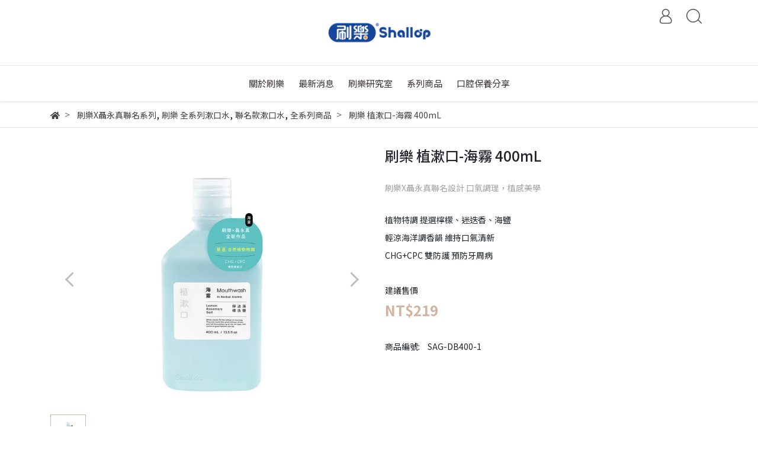

--- FILE ---
content_type: text/html; charset=utf-8
request_url: https://www.shallop.com.tw/products/mouthwash-in-herbal-aroma-sea
body_size: 29968
content:
<!DOCTYPE html>
<html lang="zh-tw" style="height:100%;">
  <head>
      <script>
        window.dataLayer = window.dataLayer || [];
      </script>
    <!-- Google Tag Manager -->
            <script>(function(w,d,s,l,i){w[l]=w[l]||[];w[l].push({'gtm.start':
            new Date().getTime(),event:'gtm.js'});var f=d.getElementsByTagName(s)[0],
            j=d.createElement(s),dl=l!='dataLayer'?'&l='+l:'';j.async=true;j.src=
            'https://www.googletagmanager.com/gtm.js?id='+i+dl;f.parentNode.insertBefore(j,f);
            })(window,document,'script','dataLayer','GTM-5CLKML2');</script>
          
            <script>(function(w,d,s,l,i){w[l]=w[l]||[];w[l].push({'gtm.start':
            new Date().getTime(),event:'gtm.js'});var f=d.getElementsByTagName(s)[0],
            j=d.createElement(s),dl=l!='dataLayer'?'&l='+l:'';j.async=true;j.src=
            'https://www.googletagmanager.com/gtm.js?id='+i+dl;f.parentNode.insertBefore(j,f);
            })(window,document,'script','dataLayer','GTM-5TL7BZ8');</script>
          <script>var google_tag_manager_id = 'GTM-5CLKML2';</script>
<!-- End Google Tag Manager -->
      <!-- CYBERBIZ Google Tag Manager -->
      <script>(function(w,d,s,l,i){w[l]=w[l]||[];w[l].push({'gtm.start':
      new Date().getTime(),event:'gtm.js'});var f=d.getElementsByTagName(s)[0],
      j=d.createElement(s),dl=l!='dataLayer'?'&l='+l:'';j.async=true;j.src=
      'https://www.googletagmanager.com/gtm.js?id='+i+dl;f.parentNode.insertBefore(j,f);
      })(window,document,'script','cyb','GTM-TXD9LVJ');</script>
      <!-- End CYBERBIZ Google Tag Manager -->
    
      <script>
        function getUserFromCookie(){
          if(localStorage.customer && localStorage.customer != '{"notLogin":true}'){
            return JSON.parse(localStorage.customer).id;
          }else{
            return "";
          }
        }
        cyb = [{
          'shop': "13896-刷樂 Shallop",
          'shop_plan': "enterprise",
          'userId': getUserFromCookie()
        }];
      </script>
    
      <!-- CYBERBIZ Google Tag Manager -->
      <script>(function(w,d,s,l,i){w[l]=w[l]||[];w[l].push({'gtm.start':
      new Date().getTime(),event:'gtm.js'});var f=d.getElementsByTagName(s)[0],
      j=d.createElement(s),dl=l!='dataLayer'?'&l='+l:'';j.async=true;j.src=
      'https://www.googletagmanager.com/gtm.js?id='+i+dl;f.parentNode.insertBefore(j,f);
      })(window,document,'script','cyb','GTM-P7528MQ');</script>
      <!-- End CYBERBIZ Google Tag Manager -->
    
    <meta charset="utf-8">
    <meta http-equiv="X-UA-Compatible" content="IE=edge">
    <meta name="viewport" content="width=device-width, initial-scale=1">
    <meta property="og:site_name" content="刷樂 Shallop" />

    <!-- og tag -->
    
      <meta property="og:title" content="刷樂  植漱口-海霧 400mL" />
      <meta property="og:url" content="http://www.shallop.com.tw/products/mouthwash-in-herbal-aroma-sea" />
      <meta property="og:type" content="product" />
      <meta property="og:description" content="刷樂X聶永真聯手打造，講究生活儀式 讓日常變質感 為口腔設計的氣味調理專家，以植為本，提選檸檬、迷迭香、海鹽及獨家清涼感風味，結合刷樂護齒配方CHG+CPC雙防護，氣息清新，念念不忘。" />
    

    <!-- og image -->
    
      <meta property="og:image" content="https://cdn-next.cybassets.com/media/W1siZiIsIjEzODk2L3Byb2R1Y3RzLzM4NTU5NjkwLzE2NzE3ODkyMjRfODFiMGU0MjM2MDVkN2FhZDM3M2QuanBlZyJdLFsicCIsInRodW1iIiwiMjQweDI0MCJdXQ.jpeg?sha=23d672a4a7409dad" />
    

    <title>
      
        刷樂植漱口-海霧│刷樂 Shallop | 刷樂 Shallop
      
    </title>

    <link rel="shortcut icon" href="//cdn-next.cybassets.com/s/files/13896/theme/43363/assets/img/1630559548_070074f1_favicon.png?1630559548" type="image/x-icon" />

    <!-- for vendor -->
    <link href='//cdn-next.cybassets.com/s/files/13896/theme/43363/assets/css/beta_theme/1632903130_a347b146_vendor.css?1632903130' rel='stylesheet' type='text/css' media='all' />

    <!-- for navbar -->
    <link href='//cdn-next.cybassets.com/s/files/13896/theme/43363/assets/css/beta_theme/1630559552_e7daa7d7_navbar.css?1630559553' rel='stylesheet' type='text/css' media='all' />
    <link href='//cdn-next.cybassets.com/s/files/13896/theme/43363/assets/css/1630559552_2f459b99_navbar.css?1630559552' rel='stylesheet' type='text/css' media='all' />
    <link href='//cdn-next.cybassets.com/s/files/13896/theme/43363/assets/css/beta_theme/1630559553_88559c16_sidebar.css?1630559553' rel='stylesheet' type='text/css' media='all' />

    <!-- theme assets -->
    <link href='//cdn-next.cybassets.com/s/files/13896/theme/43363/assets/css/beta_theme/1700450338_8c29743c_main.css?1700450338' rel='stylesheet' type='text/css' media='all' />

    <!-- for vendor -->
    <script src='//cdn-next.cybassets.com/s/files/13896/theme/43363/assets/js/1630559547_ebc1b417_vendor.js?1630559547' type='text/javascript'></script>

            <script>
          window.sci = "eyJzaG9wX2lkIjoxMzg5Niwic2hvcF9wbGFuIjoiZW50ZXJwcmlzZSIsImRp\nbV9hZmZpbGlhdGUiOm51bGwsImN1c3RvbWVyX2lkIjpudWxsfQ==\n";
        </script>


<meta name="csrf-param" content="authenticity_token" />
<meta name="csrf-token" content="HfjLIhzL7YMpv6c84b-kdfeuBKg4svpWzWyApBw98UNe_G1_gfXYRFxZRssAebTI5ZtnFVDDjwH3ExhlKloOQw" />
<script>(function () {
  window.gaConfigurations = {"useProductIdInProductEvents":false};
})();
</script>
<link href="//cdn-next.cybassets.com/frontend/shop/quark-6e018a01c6277586.css" rel="stylesheet" type="text/css" media="all" />
        <script>
          window.shopScriptHelper = {
            i18nLocale: "zh-TW",
            i18nLocaleDefault: "zh-TW",
            availableCurrencies: ["AED","AMD","ARS","AUD","AZN","BDT","BGN","BND","BRL","BWP","BYN","CAD","CDF","CHF","CLP","CNY","COP","CZK","DKK","EGP","ETB","EUR","GBP","GEL","GHS","HKD","IDR","ILS","INR","ISK","JPY","KES","KRW","KWD","KZT","LAK","LKR","LSL","MAD","MGA","MMK","MVR","MXN","MYR","MZN","NGN","NOK","NPR","NZD","OMR","PEN","PHP","PKR","QAR","RON","RSD","RUB","SAR","SEK","SGD","THB","TRY","TWD","UAH","UGX","USD","VND","XAF","XOF","ZAR","ZMW"],
            defaultCurrency: "TWD",
            currenciesInfo: [{"code":"TWD","trailing_zeros":false,"email":"NT${{amount_no_decimals}}","symbol":"NT$","money_format":"%u%n","unit":"","decimal_precision":0,"format":"NT${{amount_no_decimals}}","html":"NT${{amount_no_decimals}}","email_unit":"NT${{amount_no_decimals}}","html_unit":"NT${{amount_no_decimals}}","name":"新台幣 (TWD)"}],
            vueOverrideTranslations: {"zh-TW":{"vue":{}},"zh-CN":{"vue":{}},"en":{"vue":{}},"ja":{"vue":{}},"th":{"vue":{}},"fr":{"vue":{}},"de":{"vue":{}},"es":{"vue":{}},"vi":{"vue":{}},"ko":{"vue":{}},"id":{"vue":{}}},
            hasI18nInContextEditing: false,
            shopMultipleCurrenciesCheckout: false,
            hasLocalizedShopPriceFormat: false,
          }
        </script>

        
        <script
          src="//cdn-next.cybassets.com/frontend/shop/tolgeeIntegration-6e018a01c6277586.js">
        </script>
        <script defer>
          /*
          * Enable in-context translation for Liquid part on the page.
          * This must be executed last to prevent conflicts with other Vue apps.
          * So put it to `onload`, which will be executed after DOM ready's app mount
          */
          window.onload = function() {
            if (
              window.shopScriptHelper &&
              window.shopScriptHelper.hasI18nInContextEditing
            ) {
              window.initTolgeeForLiquid()
            }
          }
        </script>

<script> var google_con_event_labels = [{"conversion_id":"10788777015","conversion_event":"all","conversion_label":"KntkCPXD7YgDELfYvpgo","id":null}]</script>
<script src="//cdn-next.cybassets.com/frontend/shop/pageEventHandler-6e018a01c6277586.js"></script>
        <script>
          window.c12t = {"customer_id":null,"product":{"id":38559690,"name":"刷樂  植漱口-海霧 400mL","price":219.0,"brand":"刷樂 Shallop"}};
        </script>

        <meta name="request-id" content="C58A84EB42ED89C2A12D087A6986AA9B"/>



          <script>
            window.parent.postMessage({ type: 'previewShopInit', currentUrl: window.location.href }, '*');
          </script>

<script src="//cdn-next.cybassets.com/frontend/appStoreSDK/main.d4c35f1b0180f7366007.js"></script>
<script>window.CYBERBIZ_AppScriptSettings = {"shop_add_ons":"W3sidmVuZG9yX3R5cGUiOiJDWUJFUkJJWiBHb29nbGUgQW5hbHl0aWNzIDQi\nLCJhcHBfaWQiOiJRVWo1WnFvZUlPUjlaM2JaS2trMG44N3l5a0FpOWU0NURE\naDJ0YlFnaUJBIiwic2V0dGluZ3MiOnsiZ3RhZ19pZCI6IkctRjM3SjBNWTI4\nTiwgRy00QjdSSzdGSFdIIn19LHsidmVuZG9yX3R5cGUiOiJHb29nbGUgQW5h\nbHl0aWNzIDQiLCJhcHBfaWQiOiJSYkpWMTVFcVZWOHJ1Umo3NVlmV3Z1RUlD\nRm90Q0FPZm0xSDZtZ3hyNkZBIiwic2V0dGluZ3MiOnsiZ3RhZ19pZCI6IlVB\nLTg4NTYzNjI5LTEifX1d\n"}
</script>
<script src="https://cdn.cybassets.com/appmarket/api/common/attachments/entrypoint/55265858d742072334e3b512dec79a7ea83983768ae62274cc79ac07f8061d95.js"></script>
<script src="https://cdn.cybassets.com/appmarket/api/common/attachments/entrypoint/dc3179e14cceab8a86a543ef3b5bcc4b0c1e5499ef19602eec341c7f6103bc9f.js"></script>
<script>window.CYBERBIZ.initializeSDK.initialize();</script>
<script src="//cdn-next.cybassets.com/frontend/shop/setAffliateCookie-6e018a01c6277586.js"></script>




<meta name="title" content="刷樂植漱口-海霧│刷樂 Shallop">
<meta property="og:title" content="刷樂植漱口-海霧│刷樂 Shallop">
<meta name="description" content="刷樂X聶永真聯手打造，講究生活儀式 讓日常變質感 為口腔設計的氣味調理專家，以植為本，提選檸檬、迷迭香、海鹽及獨家清涼感風味，結合刷樂護齒配方CHG+CPC雙防護，氣息清新，念念不忘。">
<meta property="og:description" content="刷樂X聶永真聯手打造，講究生活儀式 讓日常變質感 為口腔設計的氣味調理專家，以植為本，提選檸檬、迷迭香、海鹽及獨家清涼感風味，結合刷樂護齒配方CHG+CPC雙防護，氣息清新，念念不忘。">
<meta name="keywords" content="刷樂 刷樂漱口水 漱口水 含氟漱口水 聶永真 聶永真聯名 植漱口 海霧 海洋香調 檸檬  海鹽  迷迭香  口臭 天然 植萃 植物特調 CHG Chlorhexidine  CPC 雙防護 木糖醇 氟化鈉 氟 氯己定 清潔  漱口 除菌 抑菌 口臭 口腔異味 潔白牙齒 美白牙齒 牙周病 預防牙周病 牙齦出血 牙周照護 齲齒 牙菌斑 防蛀 抗敏感 護齦 牙齒酸軟溫和 不刺激  漱口水怎麼用 漱口水推薦 漱口水功用 漱口水防疫 氯己定防疫 抗疫 防疫 病毒  新冠肺炎 COVID19  covid 漱口水">
<meta property="og:url" content="http://www.shallop.com.tw/products/mouthwash-in-herbal-aroma-sea">
<meta property="og:type" content="og:product">
<script type="application/ld+json">{"@context":"https://schema.org/","@type":"Product","name":"刷樂  植漱口-海霧 400mL","image":"https://cdn-next.cybassets.com/media/W1siZiIsIjEzODk2L3Byb2R1Y3RzLzM4NTU5NjkwLzE2NzE3ODkyMjRfODFiMGU0MjM2MDVkN2FhZDM3M2QuanBlZyJdLFsicCIsInRodW1iIiwiMzJ4MzIiXV0.jpeg?sha=de90aadc982735ac","description":"刷樂X聶永真聯名設計 口氣調理，植感美學","brand":"刷樂 Shallop","sku":"SAG-DB400-1","offers":[{"@type":"Offer","url":"https://www.shallop.com.tw/products/mouthwash-in-herbal-aroma-sea","priceCurrency":"TWD","price":"219.0","availability":"InStock","itemCondition":"https://schema.org/NewCondition","sku":"43989651"}],"productId":38559690}</script>

      <script>
        document.addEventListener("DOMContentLoaded", function() {
          gtag('event', 'view_item', {"items":[{"id":43989651,"name":"刷樂  植漱口-海霧 400mL","price":219.0}],"send_to":["cyberbiz","dynamic_remarketing"]});
        })
      </script>
    
      <script>
        document.addEventListener("DOMContentLoaded", function() {
          gtag('event', 'view_item', {"items":[{"id":"SAG-DB400-1","name":"刷樂  植漱口-海霧 400mL","price":219.0}],"send_to":["ecommerce","enhanced_ecommerce"]});
        })
      </script>
    

      <script>
        document.addEventListener("DOMContentLoaded", function() {
          try {
            var productData = [{"id":"SAG-DB400-1","variant_id":43989651,"name":"刷樂  植漱口-海霧 400mL","price":219.0,"category":null,"list_name":""}];

            if (document.referrer.indexOf('collection') !== -1 || document.referrer.indexOf('products') !== -1) {
              for (var i = 0; i < productData.length; i++) {
                productData[i].list_name = sessionStorage.getItem("viewedCollection");
              }
            }

            window.CYBERBIZ.eventSDK.callEvent("viewItem", productData)

            window.addEventListener("beforeunload", function(event) {
              var collection = "相關商品";
              sessionStorage.setItem("viewedCollection", collection);
            });

          } catch (error) {
            console.error('Exception catched in appMarketViewItemEvent')
          }
        })
      </script>
    


    
   
</script>

<!-- Global site tag (gtag.js) - Google Analytics -->
<script async src="https://www.googletagmanager.com/gtag/js?id=UA-209973347-1">
</script>
<script>
  window.dataLayer = window.dataLayer || [];
  function gtag(){dataLayer.push(arguments);}
  gtag('js', new Date());

  gtag('config', 'UA-209973347-1');
  gtag('config', 'AW-10788777015');
  gtag('config', 'AW-10788777015/9qHJCKUFELfYvpgo', {
    'phone_conversion_number': ' 0800-038-699'
  });
</script>


    <link href='//cdn-next.cybassets.com/s/files/13896/theme/43363/assets/css/beta_theme/1645773754_4c2c6712_variables.css?1645773754' rel='stylesheet' type='text/css' media='all' />
  
        <!-- Global site tag (gtag.js) - Google Analytics -->
          <script async src="https://www.googletagmanager.com/gtag/js?id=G-F37J0MY28N"></script>
          <script>
            window.dataLayer = window.dataLayer || [];
            function gtag(){dataLayer.push(arguments);}
            gtag('js', new Date());
            
            
      gtag('config', 'UA-88563629-1', {"groups":"ecommerce"});</script>
      <script>
        (function(i,s,o,g,r,a,m){i['GoogleAnalyticsObject']=r;i[r]=i[r]||function(){
        (i[r].q=i[r].q||[]).push(arguments)},i[r].l=1*new Date();a=s.createElement(o),
        m=s.getElementsByTagName(o)[0];a.async=1;a.src=g;m.parentNode.insertBefore(a,m)
        })(window,document,'script','//www.google-analytics.com/analytics.js','ga');

        ga('create', '', 'auto', {'name': 'cyberbiz'});
        ga('cyberbiz.require', 'displayfeatures');
        ga('cyberbiz.set', 'dimension1', '13896');
        ga('cyberbiz.require', 'ec');
        ga('cyberbiz.send', 'pageview');
      </script>
    
      <script>
      !function(f,b,e,v,n,t,s){if(f.fbq)return;n=f.fbq=function(){n.callMethod?
      n.callMethod.apply(n,arguments):n.queue.push(arguments)};if(!f._fbq)f._fbq=n;
      n.push=n;n.loaded=!0;n.version='2.0';n.queue=[];t=b.createElement(e);t.async=!0;
      t.src=v;s=b.getElementsByTagName(e)[0];s.parentNode.insertBefore(t,s)}(window,
      document,'script','//connect.facebook.net/en_US/fbevents.js');

      fbq('init', '277729626723270', {}, {'agent':'plcyberbiz'});
      fbq('track', "PageView", '', { eventID: "PageView_C58A84EB42ED89C2A12D087A6986AA9B" });
      var facebook_pixel_id = '277729626723270'</script>

    </head>

  <body style="display: flex; flex-direction: column;"><!-- Google Tag Manager (noscript) -->
            <noscript><iframe src="//www.googletagmanager.com/ns.html?id=GTM-5CLKML2"
            height="0" width="0" style="display:none;visibility:hidden"></iframe></noscript>
          
            <noscript><iframe src="//www.googletagmanager.com/ns.html?id=GTM-5TL7BZ8"
            height="0" width="0" style="display:none;visibility:hidden"></iframe></noscript>
          <!-- End Google Tag Manager (noscript) -->
      <noscript><iframe
      src="//www.googletagmanager.com/ns.html?id=GTM-TXD9LVJ"
      height="0"
      width="0"
      style="display:none;visibility:hidden">
      </iframe></noscript>
    
      <noscript><iframe
      src="//www.googletagmanager.com/ns.html?id=GTM-P7528MQ"
      height="0"
      width="0"
      style="display:none;visibility:hidden">
      </iframe></noscript>
    
    <!-- Modal -->

    <!-- Navigation -->
    <script type="text/javascript">
  $(document).ready(function() {
      WebFont.load({
        google: {
          families: [ 'Noto+Sans+TC:100,300,400,500,700,900&display=swap:chinese-traditional' ]
        }
      });
  });
</script>

<span class="drawer drawer--left">
  <header id="header">
    <div class="hidden-md computer_nav">
      <div class="header_logo">
        <div class="container">
          <div class="relative center">
            <!-- logo start -->
            <nav class="logo">
              
                <a href="/">
                  <img src="//cdn-next.cybassets.com/s/files/13896/theme/43363/assets/img/1630559551_46e1af41_navbar_logo.png?1630559551" height="50" width="auto" alt="logo">
                </a>
              
            </nav>
            <!-- logo end -->
            <!-- tool-nav start -->
              <nav class="tool-nav">
  <ul class="link_shelf_top">
    <!-- member -->
    
      <li class="customer_account">
        <div class="dropdown static">
          <a href="javascript:void(0)" data-toggle="dropdown">
            <svg class="member-svg" xmlns="http://www.w3.org/2000/svg" height="26" width="20.8" viewBox="0 0 40 50">
              <path d="M26.133,22.686c3.417-2.192,5.692-6.016,5.692-10.368C31.825,5.526,26.299,0,19.507,0S7.188,5.526,7.188,12.318c0,4.352,2.275,8.176,5.692,10.368C5.381,25.098,0,31.457,0,38.926v1.627C0,44.659,3.716,48,8.283,48h22.448c4.567,0,8.283-3.341,8.283-7.447v-1.627C39.014,31.457,33.632,25.098,26.133,22.686z M10.188,12.318  C10.188,7.18,14.368,3,19.507,3s9.319,4.18,9.319,9.318c0,5.139-4.181,9.319-9.319,9.319S10.188,17.457,10.188,12.318zM36.014,40.553c0,2.452-2.37,4.447-5.283,4.447H8.283C5.37,45,3,43.005,3,40.553v-1.627c0-7.879,7.405-14.289,16.506-14.289c9.102,0,16.507,6.41,16.507,14.289L36.014,40.553L36.014,40.553z"/>
            </svg>
            <span class="text"></span>
          </a>
          <div class="dropdown-menu" role="menu">
            <ul id="customer-logined-menu" style="display: none">
              <li class="button">
                <a href="/account/logout" class="btn-logout">會員登出</a>
              </li>
              <li class="button">
                <a href="/account/index" class="btn-orders">訂單查詢</a>
              </li>
            </ul>
            <ul id="customer-not-login-menu">
              <li class="button">
                <a href="/account/login" class="btn-login">會員登入</a>
              </li>
              <li class="button">
                <a href="/account/signup" class="btn-signin">註冊新會員</a>
              </li>
            </ul>
          </div>
        </div>
      </li>
    
    <!-- for money symbol -->
    <div id="money-symbol" data-money-symbol="NT$-9527" hidden></div>
    <!-- cart -->
    
    <!-- search -->
    
      <li class="search">
        <div class="dropdown static">
          <a href="javascript:void(0)" data-toggle="dropdown">
            <svg class="saerch-svg" xmlns="http://www.w3.org/2000/svg" height="26" width="26" viewBox="0 0 50 50">
              <path d="M49.932,45.439l-9.987-9.987c-0.075-0.075-0.168-0.113-0.253-0.168
              c2.773-3.688,4.419-8.269,4.419-13.229C44.111,9.894,34.217,0,22.056,0C9.894,0,0,9.894,0,22.055C0,34.217,9.894,44.11,22.055,44.11c6.15,0,11.718-2.533,15.722-6.607c0.019,0.021,0.026,0.049,0.046,0.07l9.987,9.987c0.294,0.294,0.678,0.44,1.062,0.44s0.768-0.146,1.061-0.439C50.518,46.975,50.518,46.025,49.932,45.439z M22.056,41.11c-10.507,0-19.055-8.548-19.055-19.055C3,11.548,11.549,3,22.056,3s19.055,8.548,19.055,19.055C41.111,32.562,32.563,41.11,22.056,41.11z"/>
            </svg>
          </a>
          <div class="dropdown-menu" role="menu">
            <div class="search-area">
              <form action="/search" class="form-inline">
                <div class="form-area">
                  <input class="form-control" type="search" placeholder="請輸入產品名" aria-label="Search" name="q" value="">
                  <button class="btn-search" type="submit">搜尋</button>
                </div>
              </form>
              <a href="javascript:void(0)" class="close-dropdown"><i class="fa fas fa-times"></i></a>
            </div>
          </div>
        </div>
      </li>
    
  </ul>
</nav>

            <!-- tool-nav end -->
          </div>
        </div>
      </div>
      <div class="header_nav">
        <div class="container">
          <div class="relative center">
            <!-- main-nav start -->
              <nav class="main-nav">
  <ul class="link_shelf_top">
    
      
        
          <!-- 顯示三維 -->
          <li class="dropdown">
            
              <a href="javascript:void(0)" data-toggle="dropdown">
                <span class="text">關於刷樂</span>
              </a>
            
            <div class="dropdown-menu" role="menu" aria-labelledby="">
              <ul class="link_shelf_second">
                
                  
                    <li class="relative">
                      <a href="/pages/brand">
                        <span class="text">企業理念│品牌故事</span>
                      </a>
                    </li>
                  
                
                  
                    <li class="relative">
                      <a href="/pages/award">
                        <span class="text">品牌事紀│得獎事蹟</span>
                      </a>
                    </li>
                  
                
              </ul>
            </div>
          </li>
        
      <!-- linklist end -->
      
    
      
        
          <!-- 顯示三維 -->
          <li class="dropdown">
            
              <a href="javascript:void(0)" data-toggle="dropdown">
                <span class="text">最新消息</span>
              </a>
            
            <div class="dropdown-menu" role="menu" aria-labelledby="">
              <ul class="link_shelf_second">
                
                  
                    <li class="relative">
                      <a href="/blogs/news">
                        <span class="text">最新動態</span>
                      </a>
                    </li>
                  
                
                  
                    <li class="relative">
                      <a href="/blogs/media">
                        <span class="text">媒體報導</span>
                      </a>
                    </li>
                  
                
              </ul>
            </div>
          </li>
        
      <!-- linklist end -->
      
    
      
        <li>
          <a href="/blogs/research">
            <span class="text">刷樂研究室</span>
          </a>
        </li>
      
    
      
        
          <!-- 顯示三維 -->
          <li class="dropdown">
            
              <a href="javascript:void(0)" data-toggle="dropdown">
                <span class="text">系列商品</span>
              </a>
            
            <div class="dropdown-menu" role="menu" aria-labelledby="">
              <ul class="link_shelf_second">
                
                  
                    <li class="relative">
                      <a href="/collections/all-products">
                        <span class="text">全系列商品</span>
                      </a>
                    </li>
                  
                
                  
                    <li class="relative">
                      <a href="javascript:void(0)">
                        <span class="text">牙刷</span>
                      </a>
                      <ul class="link_shelf_third">
                        
                          <li>
                            <a href="/collections/wide-thin">
                              <span class="text">寬薄系列</span>
                            </a>
                          </li>
                        
                          <li>
                            <a href="/collections/super-dense">
                              <span class="text">濃密EX系列</span>
                            </a>
                          </li>
                        
                          <li>
                            <a href="/collections/ultra-thin">
                              <span class="text">極薄0.3cm 系列</span>
                            </a>
                          </li>
                        
                          <li>
                            <a href="/collections/sensitive-care">
                              <span class="text">纖柔毛 護齦</span>
                            </a>
                          </li>
                        
                          <li>
                            <a href="/collections/fresh">
                              <span class="text">備長炭 清新</span>
                            </a>
                          </li>
                        
                          <li>
                            <a href="/collections/clean">
                              <span class="text">尼龍軟毛 潔淨</span>
                            </a>
                          </li>
                        
                          <li>
                            <a href="/collections/whitening">
                              <span class="text">極淨亮白</span>
                            </a>
                          </li>
                        
                          <li>
                            <a href="/collections/children">
                              <span class="text">兒童專用</span>
                            </a>
                          </li>
                        
                      </ul>
                    </li>
                  
                
                  
                    <li class="relative">
                      <a href="javascript:void(0)">
                        <span class="text">牙膏</span>
                      </a>
                      <ul class="link_shelf_third">
                        
                          <li>
                            <a href="/collections/αwhite-toothpaste">
                              <span class="text">科研白牙膏</span>
                            </a>
                          </li>
                        
                          <li>
                            <a href="/collections/child-toothpaste">
                              <span class="text">兒童牙膏</span>
                            </a>
                          </li>
                        
                      </ul>
                    </li>
                  
                
                  
                    <li class="relative">
                      <a href="javascript:void(0)">
                        <span class="text">漱口水</span>
                      </a>
                      <ul class="link_shelf_third">
                        
                          <li>
                            <a href="/collections/mouthwash-in-herbal-aroma">
                              <span class="text">聯名系列漱口水</span>
                            </a>
                          </li>
                        
                          <li>
                            <a href="/collections/pro-mouthwash">
                              <span class="text">專業護理漱口水</span>
                            </a>
                          </li>
                        
                          <li>
                            <a href="/collections/complete-benefits">
                              <span class="text">全效溫和護理漱口水</span>
                            </a>
                          </li>
                        
                          <li>
                            <a href="/collections/kids">
                              <span class="text">兒童護理</span>
                            </a>
                          </li>
                        
                      </ul>
                    </li>
                  
                
                  
                    <li class="relative">
                      <a href="javascript:void(0)">
                        <span class="text">個人清潔</span>
                      </a>
                      <ul class="link_shelf_third">
                        
                          <li>
                            <a href="/collections/dental-floss">
                              <span class="text">牙線棒│牙線</span>
                            </a>
                          </li>
                        
                          <li>
                            <a href="/collections/interdental-brushes">
                              <span class="text">牙間刷│牙籤</span>
                            </a>
                          </li>
                        
                          <li>
                            <a href="/collections/towels">
                              <span class="text">毛巾│浴巾</span>
                            </a>
                          </li>
                        
                          <li>
                            <a href="/collections/cotton-swabs">
                              <span class="text">棉花棒</span>
                            </a>
                          </li>
                        
                          <li>
                            <a href="/collections/babywipes">
                              <span class="text">濕紙巾</span>
                            </a>
                          </li>
                        
                          <li>
                            <a href="/collections/hand-sanitizer">
                              <span class="text">乾洗手</span>
                            </a>
                          </li>
                        
                      </ul>
                    </li>
                  
                
                  
                    <li class="relative">
                      <a href="javascript:void(0)">
                        <span class="text">居家清潔</span>
                      </a>
                      <ul class="link_shelf_third">
                        
                          <li>
                            <a href="/collections/plastic-bags">
                              <span class="text">清潔袋</span>
                            </a>
                          </li>
                        
                      </ul>
                    </li>
                  
                
              </ul>
            </div>
          </li>
        
      <!-- linklist end -->
      
    
      
        
          <!-- 顯示三維 -->
          <li class="dropdown">
            
              <a href="javascript:void(0)" data-toggle="dropdown">
                <span class="text">口腔保養分享</span>
              </a>
            
            <div class="dropdown-menu" role="menu" aria-labelledby="">
              <ul class="link_shelf_second">
                
                  
                    <li class="relative">
                      <a href="/blogs/oralcare">
                        <span class="text">口腔保養學</span>
                      </a>
                    </li>
                  
                
                  
                    <li class="relative">
                      <a href="/blogs/share">
                        <span class="text">好評分享</span>
                      </a>
                    </li>
                  
                
              </ul>
            </div>
          </li>
        
      <!-- linklist end -->
      
    
  </ul>
</nav>
            <!-- main-nav end -->
          </div>
        </div>
      </div>
    </div>
    <div class="visible-md relative">
      <!-- mobile-nav start -->
      <nav class="mobile-nav">
        <ul>
          <li class="sidebar-menu-icon drawer-toggle">
            <svg class="menu-svg" xmlns="http://www.w3.org/2000/svg" height="26" viewBox="0 0 50 50">
              <path d="M51.529,3H1.5C0.672,3,0,2.329,0,1.5S0.672,0,1.5,0h50.029c0.828,0,1.5,0.671,1.5,1.5
                S52.357,3,51.529,3z"/>
              <path d="M51.529,24.023H1.5c-0.828,0-1.5-0.672-1.5-1.5s0.672-1.5,1.5-1.5h50.029
                c0.828,0,1.5,0.672,1.5,1.5S52.357,24.023,51.529,24.023z"/>
              <path d="M29.101,45.046H1.5c-0.828,0-1.5-0.672-1.5-1.5s0.672-1.5,1.5-1.5h27.601
                c0.828,0,1.5,0.672,1.5,1.5S29.929,45.046,29.101,45.046z"/>
            </svg>
          </li>
          
            <li class="logo">
                <a href="/" class="img-flex d-flex justify-content-start">
                  <img src="//cdn-next.cybassets.com/s/files/13896/theme/43363/assets/img/1630559551_46e1af41_navbar_logo.png?1630559551" height="50" width="auto" alt="logo">
                </a>
            </li>
          
          
            <li class="member">
              <a id="customer-phone-nav-icon" href="/account/login">
                <svg class="member-svg" xmlns="http://www.w3.org/2000/svg" height="26" viewBox="0 0 40 50">
                  <path d="M26.133,22.686c3.417-2.192,5.692-6.016,5.692-10.368C31.825,5.526,26.299,0,19.507,0S7.188,5.526,7.188,12.318c0,4.352,2.275,8.176,5.692,10.368C5.381,25.098,0,31.457,0,38.926v1.627C0,44.659,3.716,48,8.283,48h22.448c4.567,0,8.283-3.341,8.283-7.447v-1.627C39.014,31.457,33.632,25.098,26.133,22.686z M10.188,12.318  C10.188,7.18,14.368,3,19.507,3s9.319,4.18,9.319,9.318c0,5.139-4.181,9.319-9.319,9.319S10.188,17.457,10.188,12.318zM36.014,40.553c0,2.452-2.37,4.447-5.283,4.447H8.283C5.37,45,3,43.005,3,40.553v-1.627c0-7.879,7.405-14.289,16.506-14.289c9.102,0,16.507,6.41,16.507,14.289L36.014,40.553L36.014,40.553z"/>
                </svg>
              </a>
            </li>
          
          
          
            <li class="search">
              <div class="dropdown static">
                <a href="javascript:void(0)" data-toggle="dropdown">
                  <svg class="saerch-svg" xmlns="http://www.w3.org/2000/svg" height="26" viewBox="0 0 50 50">
                    <path d="M49.932,45.439l-9.987-9.987c-0.075-0.075-0.168-0.113-0.253-0.168
                    c2.773-3.688,4.419-8.269,4.419-13.229C44.111,9.894,34.217,0,22.056,0C9.894,0,0,9.894,0,22.055C0,34.217,9.894,44.11,22.055,44.11c6.15,0,11.718-2.533,15.722-6.607c0.019,0.021,0.026,0.049,0.046,0.07l9.987,9.987c0.294,0.294,0.678,0.44,1.062,0.44s0.768-0.146,1.061-0.439C50.518,46.975,50.518,46.025,49.932,45.439z M22.056,41.11c-10.507,0-19.055-8.548-19.055-19.055C3,11.548,11.549,3,22.056,3s19.055,8.548,19.055,19.055C41.111,32.562,32.563,41.11,22.056,41.11z"/>
                  </svg>
                </a>
                <div class="dropdown-menu" role="menu">
                  <div class="search-area">
                    <form action="/search" class="form-inline">
                      <div class="form-area">
                        <input class="form-control" type="search" placeholder="請輸入產品名" aria-label="Search" name="q" value="">
                        <button class="btn-search" type="submit">搜尋</button>
                      </div>
                    </form>
                    <a href="javascript:void(0)" class="close-dropdown"><i class="fa fas fa-times"></i></a>
                  </div>
                </div>
              </div>
            </li>
          
        </ul>
      </nav>
      <!-- mobile-nav end -->
    </div>
  </header>
  <!-- Sidebar -->
  <nav class="drawer-nav" role="navigation">
    <div class="drawer-menu">
      <ul id="index_sidebar_shelf_top" class="sidebar">
  
    <li class="logo">
      <a href="/">
        <img src="//cdn-next.cybassets.com/s/files/13896/theme/43363/assets/img/1630559547_0d5144e5_slider_logo.png?1630559547" height="50" width="auto" alt="logo">
      </a>
      <button class="drawer-toggle"></button>
    </li>
  
  
    
      
      
        <li>
          <button class="linklist bt-toggle  collapsed " data-toggle="collapse" data-target=".collapse_index_sidebar_1" aria-expanded=" false ">
            關於刷樂
          </button>
          <ul id="index_sidebar_shelf_second_1" class="collapse_index_sidebar_1 collapse shelf_second ">
            
              
              
                <li><a href="/pages/brand">企業理念│品牌故事</a></li>
              
            
              
              
                <li><a href="/pages/award">品牌事紀│得獎事蹟</a></li>
              
            
          </ul>
        </li>
      
    
      
      
        <li>
          <button class="linklist bt-toggle  collapsed " data-toggle="collapse" data-target=".collapse_index_sidebar_2" aria-expanded=" false ">
            最新消息
          </button>
          <ul id="index_sidebar_shelf_second_2" class="collapse_index_sidebar_2 collapse shelf_second ">
            
              
              
                <li><a href="/blogs/news">最新動態</a></li>
              
            
              
              
                <li><a href="/blogs/media">媒體報導</a></li>
              
            
          </ul>
        </li>
      
    
      
      
        <li><a href="/blogs/research">刷樂研究室</a></li>
      
    
      
      
        <li>
          <button class="linklist bt-toggle  collapsed " data-toggle="collapse" data-target=".collapse_index_sidebar_4" aria-expanded=" false ">
            系列商品
          </button>
          <ul id="index_sidebar_shelf_second_4" class="collapse_index_sidebar_4 collapse shelf_second ">
            
              
              
                <li><a href="/collections/all-products">全系列商品</a></li>
              
            
              
              
                <li>
                  <button class="linklist bt-toggle  collapsed " data-toggle="collapse" data-target=".collapse_index_sidebar_4_2" aria-expanded=" false ">
                    牙刷
                  </button>
                  <ul class="collapse_index_sidebar_4_2 collapse shelf_third">
                    
                      <li><a href="/collections/wide-thin">寬薄系列</a></li>
                    
                      <li><a href="/collections/super-dense">濃密EX系列</a></li>
                    
                      <li><a href="/collections/ultra-thin">極薄0.3cm 系列</a></li>
                    
                      <li><a href="/collections/sensitive-care">纖柔毛 護齦</a></li>
                    
                      <li><a href="/collections/fresh">備長炭 清新</a></li>
                    
                      <li><a href="/collections/clean">尼龍軟毛 潔淨</a></li>
                    
                      <li><a href="/collections/whitening">極淨亮白</a></li>
                    
                      <li><a href="/collections/children">兒童專用</a></li>
                    
                  </ul>
                </li>
              
            
              
              
                <li>
                  <button class="linklist bt-toggle  collapsed " data-toggle="collapse" data-target=".collapse_index_sidebar_4_3" aria-expanded=" false ">
                    牙膏
                  </button>
                  <ul class="collapse_index_sidebar_4_3 collapse shelf_third">
                    
                      <li><a href="/collections/αwhite-toothpaste">科研白牙膏</a></li>
                    
                      <li><a href="/collections/child-toothpaste">兒童牙膏</a></li>
                    
                  </ul>
                </li>
              
            
              
              
                <li>
                  <button class="linklist bt-toggle  collapsed " data-toggle="collapse" data-target=".collapse_index_sidebar_4_4" aria-expanded=" false ">
                    漱口水
                  </button>
                  <ul class="collapse_index_sidebar_4_4 collapse shelf_third">
                    
                      <li><a href="/collections/mouthwash-in-herbal-aroma">聯名系列漱口水</a></li>
                    
                      <li><a href="/collections/pro-mouthwash">專業護理漱口水</a></li>
                    
                      <li><a href="/collections/complete-benefits">全效溫和護理漱口水</a></li>
                    
                      <li><a href="/collections/kids">兒童護理</a></li>
                    
                  </ul>
                </li>
              
            
              
              
                <li>
                  <button class="linklist bt-toggle  collapsed " data-toggle="collapse" data-target=".collapse_index_sidebar_4_5" aria-expanded=" false ">
                    個人清潔
                  </button>
                  <ul class="collapse_index_sidebar_4_5 collapse shelf_third">
                    
                      <li><a href="/collections/dental-floss">牙線棒│牙線</a></li>
                    
                      <li><a href="/collections/interdental-brushes">牙間刷│牙籤</a></li>
                    
                      <li><a href="/collections/towels">毛巾│浴巾</a></li>
                    
                      <li><a href="/collections/cotton-swabs">棉花棒</a></li>
                    
                      <li><a href="/collections/babywipes">濕紙巾</a></li>
                    
                      <li><a href="/collections/hand-sanitizer">乾洗手</a></li>
                    
                  </ul>
                </li>
              
            
              
              
                <li>
                  <button class="linklist bt-toggle  collapsed " data-toggle="collapse" data-target=".collapse_index_sidebar_4_6" aria-expanded=" false ">
                    居家清潔
                  </button>
                  <ul class="collapse_index_sidebar_4_6 collapse shelf_third">
                    
                      <li><a href="/collections/plastic-bags">清潔袋</a></li>
                    
                  </ul>
                </li>
              
            
          </ul>
        </li>
      
    
      
      
        <li>
          <button class="linklist bt-toggle  collapsed " data-toggle="collapse" data-target=".collapse_index_sidebar_5" aria-expanded=" false ">
            口腔保養分享
          </button>
          <ul id="index_sidebar_shelf_second_5" class="collapse_index_sidebar_5 collapse shelf_second ">
            
              
              
                <li><a href="/blogs/oralcare">口腔保養學</a></li>
              
            
              
              
                <li><a href="/blogs/share">好評分享</a></li>
              
            
          </ul>
        </li>
      
    
  
  
    <li>
      <div class="customer-logined-menu" style="display: none">
        <a href="/account/logout" class="btn-logout">
          <span>會員登出</span>
          <i class="fas fa-sign-out-alt"></i>
        </a>
      </div>
      
        <div class="customer-not-login-menu">
          <a href="/account/login" class="btn-login">
            <span>登入/註冊</span>
            <i class="fas fa-sign-in-alt"></i>
          </a>
        </div>
      
    </li>
  
</ul>

<script>
  $(document).ready(function(){
    // 側邊選單
    if ($('.drawer').length){
      $('.drawer').drawer();
      $('.bt-toggle').click(function(){
        setTimeout(function(){
          $('.drawer').drawer('refresh')
        },500)
      })
    }
  });
</script>

    </div>
  </nav>
</span>

<link href='//cdn-next.cybassets.com/s/files/13896/theme/43363/assets/css/beta_theme/1630559552_e7daa7d7_navbar.css?1630559553' rel='stylesheet' type='text/css' media='all' />
<link href='//cdn-next.cybassets.com/s/files/13896/theme/43363/assets/css/1630559552_2f459b99_navbar.css?1630559552' rel='stylesheet' type='text/css' media='all' />
    
        <!-- template -->
    <div id="template" style="flex:1 0 auto;">
      


<div id="site_path">
  <div class="container">
    
    <!-- 主題版型麵包屑 -->
      <nav aria-label="breadcrumb">
        <ol class="breadcrumb" itemscope itemtype="http://schema.org/BreadcrumbList">
          
            <li
              class="breadcrumb-item
              
              "
              itemprop="itemListElement"
              itemscope itemtype="http://schema.org/ListItem">
              <!-- home -->
              
                <a href="/" itemprop="item">
                  <i class="fas fa-home"></i>
                  <span style="display: none;" itemprop="name">首頁</span>
                </a>
              <!-- account -->
              
              <meta itemprop="position" content="1"/>
            </li>
          
            <li
              class="breadcrumb-item
              
              "
              itemprop="itemListElement"
              itemscope itemtype="http://schema.org/ListItem">
              <!-- home -->
              
                
                
                  <a href='/collections/shallop-x-aaron-nieh' itemprop='item'><span itemprop='name'>刷樂X聶永真聯名系列</span></a>, <a href='/collections/mouthwashs' itemprop='item'><span itemprop='name'>刷樂 全系列漱口水</span></a>, <a href='/collections/mouthwash-in-herbal-aroma' itemprop='item'><span itemprop='name'>聯名款漱口水</span></a>, <a href='/collections/all-products' itemprop='item'><span itemprop='name'>全系列商品</span></a>
                
              <!-- product -->
              
              <meta itemprop="position" content="2"/>
            </li>
          
            <li
              class="breadcrumb-item
              
               active "
              itemprop="itemListElement"
              itemscope itemtype="http://schema.org/ListItem">
              <!-- home -->
              
                <a href="/products/mouthwash-in-herbal-aroma-sea" itemprop="item">
                  <span itemprop="name">刷樂  植漱口-海霧 400mL</span>
                </a>
              <!-- search -->
              
              <meta itemprop="position" content="3"/>
            </li>
          
        </ol>
      </nav>
    
  </div>
</div>


<div id="product" class="product" data-cart_quantity_limit="10">
  <div class="container">
    <!-- product info start -->
    <div class="product_info">
      <!-- product image start -->
      <div class="product_photos">
        
          <!-- 沒色票 -->
          <div class="swiper-container product_img_swiper">
            <ul class="swiper-wrapper">
              
                
                  <li class="swiper-slide product_photo img-flex">
                    <img src="//cdn-next.cybassets.com/media/W1siZiIsIjEzODk2L3Byb2R1Y3RzLzM4NTU5NjkwLzE2NzE3ODkyMjRfODFiMGU0MjM2MDVkN2FhZDM3M2QuanBlZyJdLFsicCIsInRodW1iIiwiNjAweDYwMCJdXQ.jpeg?sha=b18930b2eb7e52db" width="450" height="450" class="swiper-lazy">
                    <div class="swiper-lazy-preloader"></div>
                  </li>
                
              
            </ul>
            <!-- Add Arrows -->
            <div class="swiper-button-next photo-swiper-next swiper-button"></div>
            <div class="swiper-button-prev photo-swiper-prev swiper-button"></div>
          </div>
          <!-- 圖片頁碼 -->
          <div class="thumb">
            <ul class="thumb-container">
              
                
                  <li class="img-flex  active ">
                    <img class="img-lazy" src="//cdn-next.cybassets.com/s/files/13896/theme/43363/assets/img/1630559550_75b4ca9d_img_loading.svg?1630559550" data-src="//cdn-next.cybassets.com/media/W1siZiIsIjEzODk2L3Byb2R1Y3RzLzM4NTU5NjkwLzE2NzE3ODkyMjRfODFiMGU0MjM2MDVkN2FhZDM3M2QuanBlZyJdLFsicCIsInRodW1iIiwiNjAweDYwMCJdXQ.jpeg?sha=b18930b2eb7e52db" width="50" hwight="50">
                  </li>
                
              
            </ul>
          </div>
        
      </div>
      <!-- product image end -->
      <!-- product content start -->
      <div id="product_content" class="product_content">
        <!-- 標題 -->
        <div class="product_title">
          <h1>刷樂  植漱口-海霧 400mL</h1>
        </div>
        <!-- 簡述 -->
        
          <div class="product_brief">
            刷樂X聶永真聯名設計 口氣調理，植感美學
          </div>
        
        <!-- 廠商,標語 -->
        <div class="product_vendor_slogan">
          
          
            <span class="product_slogan lh30">植物特調  提選檸檬、迷迭香、海鹽<br/>輕涼海洋調香韻  維持口氣清新<br/>CHG+CPC 雙防護 預防牙周病</span>
          
        </div>
        <!-- 商品售價 -->
        
        
        <div class="product_price" id="price_title"
          data-discount-price-name="優惠售價"
          data-discount-price-suggestion-name="建議售價">
          <!-- 價格title -->
          
            <span>建議售價</span>
          

          <!-- 商品價格 -->
          
            <!--假如商品價格只有一種-->
            <div class="price">NT$219</div>
            
          
        </div>
        <!-- 商品sku -->
        
          <div class="product_sku lh30">
            <span>商品編號: </span>
            <span class="val">SAG-DB400-1</span>
          </div>
        
        <!-- 供貨狀況 -->
        
        
          <!-- 商品色票 -->
          
            <div id="variants_info" class="hidden" data-vinfo="43989651,SAG-DB400-1,219.0,0,,continue,0.0,,刷樂  植漱口-海霧 400mL - ,cyberbiz,"></div>
          
        
        <!-- product discounts_list start -->
        <div class="product_discounts_list hide">
          <div class="list_block custom-scrollbar">
            <h1>此商品參與的優惠活動</h1>
          </div>
        </div>
        <!-- product discounts_list end -->

        <!-- 規格,數量 -->
        <div class="product_variant_quantity">
          <span class="product_variant hidden">
            <select class="custom-select item_variant"></select>
          </span>
          
          </span>
        </div>
        
        
        <!-- 購買按鈕 -->
        
        
        <!-- 加入最愛,銷售數量,紅利折抵 -->
        
      </div>
      <!-- product content end -->
    </div>
    <!-- product info end -->

    <!-- product add buy -->
    




    <!-- product add buy end -->

    <!-- product description start -->
    <div class="product_description">
      <div class="desc_sections">
        <ul>
          <!-- 商品介紹 -->
          <li><a href="#desc_section_1" class="scroll active">
            <div>商品介紹</div>
          </a></li>
          <!-- 規格說明 -->
          
            <li><a href="#desc_section_2" class="scroll">
              <div>商品規格</div>
            </a></li>
          
          <!-- 運送方式 -->
          
          <!-- 票券注意事項 -->
          
          <!-- 加入購物車modal -->
          
        </ul>
      </div>
      <div class="desc_body">
        <div id="ckeditor">
          <div id="desc_section_1" class="desc_section">
            <h5 class="section-heading">商品介紹</h5>
            <div class="ckeditor"><p style="text-align:center"><img alt="刷樂x聶永真 植漱口-海霧-01" src="//cdn-next.cybassets.com/s/files/13896/ckeditor/pictures/content_db85841e-4684-43a1-8626-dd776a5eb863.jpg"></p>

<p style="text-align:center"><img alt="" src="//cdn-next.cybassets.com/s/files/13896/ckeditor/pictures/content_0eb6402c-703e-4488-a96f-ca7d9bd4adb6.jpg"></p>

<p>&nbsp;</p>

<p style="text-align:center"><img alt="" src="//cdn-next.cybassets.com/s/files/13896/ckeditor/pictures/content_07cb1ba7-526e-47f3-af2c-f850a2bb5391.jpg"></p>

<p><br>
<span style="font-family: arial, helvetica, sans-serif;"><span style="font-size: 16px;">【常見問題&nbsp;Q&amp;A】</span></span></p>

<p><strong><span style="color: rgb(0, 0, 0);"><span style="font-family: arial, helvetica, sans-serif;"><span style="font-size: 16px;">Q：為什麼要使用漱口水?</span></span></span></strong><br>
<span style="color: rgb(105, 105, 105);"><span style="font-family: arial, helvetica, sans-serif;"><span style="font-size: 16px;">根據國民健康署調查數據指出&nbsp;國人罹患牙周病&nbsp;80.7%，蛀牙比率更高達98.6%。除了正確刷牙習慣，可搭配刷樂漱口水使用，可抑制牙菌斑附著，有效降低牙菌斑滋生速度，並維持口中酸鹼值，減少齲齒發生。</span></span></span><br>
&nbsp;</p>

<p><strong><span style="color: rgb(0, 0, 0);"><span style="font-family: arial, helvetica, sans-serif;"><span style="font-size: 16px;">Q：刷樂漱口水跟市售有什麼差別?</span></span></span></strong><br>
<span style="color: rgb(105, 105, 105);"><span style="font-family: arial, helvetica, sans-serif;"><span style="font-size: 16px;">刷樂漱口水內含獨家專業研發&nbsp;CHG+CPC&nbsp;雙防護配方可深層清潔隱藏在齒間夾縫中的牙垢，且低刺激配方，可溫和潔淨呵護口腔。</span></span></span><br>
&nbsp;</p>

<p><strong><span style="font-family: arial, helvetica, sans-serif;"><span style="font-size: 16px;">Q：什麼是CHG&nbsp;、CPC&nbsp;?</span></span></strong><br>
<span style="color: rgb(105, 105, 105);"><span style="font-family: arial, helvetica, sans-serif;"><span style="font-size: 16px;">美國牙醫學會國際權威機構認可成份，<br>
-&nbsp;CHG&nbsp;氯己定葡萄糖酸鹽，實驗證實有效抑制牙菌膜滋長，降低牙周病發生機會。<br>
-&nbsp;CPC&nbsp;西吡氯銨，可清除口腔細菌，有助減少牙菌膜堆積。</span></span></span><br>
&nbsp;</p>

<p><strong><span style="font-family: arial, helvetica, sans-serif;"><span style="font-size: 16px;">Q：刷樂漱口水口味適合全家人嗎？</span></span></strong><br>
<span style="color: rgb(105, 105, 105);"><span style="font-family: arial, helvetica, sans-serif;"><span style="font-size: 16px;">刷樂專業護理漱口水全系列成分安全，口感使用上溫和不刺激，適合全家大小使用。<br>
6歲以下兒童建議使用刷樂兒童含氟漱口水。</span></span></span><br>
&nbsp;</p>

<p><strong><span style="font-family: arial, helvetica, sans-serif;"><span style="font-size: 16px;">Q：漱口水需要天天使用嗎？</span></span></strong><br>
<span style="color: rgb(105, 105, 105);"><span style="font-family: arial, helvetica, sans-serif;"><span style="font-size: 16px;">建議每天早晚刷牙後使用(一天兩次)，刷樂專業護理漱口水瓶蓋內有刻度標示，可依使用需求倒入15-20CC，漱口30秒，即可抑制牙菌斑附著滋生。</span></span></span><br>
&nbsp;</p>

<p><strong><span style="font-family: arial, helvetica, sans-serif;"><span style="font-size: 16px;">Q：我該怎麼挑選合適的漱口水?</span></span></strong><br>
<span style="color: rgb(105, 105, 105);"><span style="font-family: arial, helvetica, sans-serif;"><span style="font-size: 16px;">【一般保養使用推薦】專業護理漱口水-清新口味/酷涼口味、礦鹽除菌漱口水、植漱口-山雨/海霧<br>
【牙齒易感敏感、牙周紅腫出血】專業護理漱口水-抗敏感、全效護理漱口水、專業護理漱口水-蜂膠護齦、專業護理漱口水-礦鹽除菌<br>
【容易發生牙酸蝕、蛀牙狀況】專業護理漱口水-綠茶口味、礦鹽除菌漱口水<br>
容易有口臭意味、或喜歡散發香水/果香氣息：專業護理漱口水-水蜜桃口味、植漱口-山雨/海霧<br>
另有兒童專用漱口水青蘋果/草莓口味，添加氟成分可預防蛀牙，成份溫和不刺激<br>
註：漱口水為口腔清潔輔助商品，若有口腔疾病建議就醫諮詢</span></span></span></p>

<p><br>
<strong><span style="font-family: arial, helvetica, sans-serif;"><span style="font-size: 16px;">Q：刷樂植漱口&nbsp;是什麼風味的?</span></span></strong><br>
<span style="color: rgb(105, 105, 105);"><span style="font-family: arial, helvetica, sans-serif;"><span style="font-size: 16px;">刷樂X聶永真設計師&nbsp;聯名新作品-植漱口，以植為本，植物特調，清涼風味，清除尷尬口氣<br>
山雨-以木質香調，研萃柚香、金萱、刺柏<br>
海霧-以海洋香韻，提萃檸檬、海鹽、迷迭香</span></span></span></p>
</div>
          </div>
          
            <div id="desc_section_2" class="desc_section">
              <h5 class="section-heading">商品規格</h5>
              <div class="ckeditor"><table border="0" cellpadding="8" class="specification_table" style="margin-left:auto;margin-right:auto;width:100%;">
	<tbody>
		<tr>
			<td cstyle="background-color: rgb(153, 153, 153); width: 20%; text-align: center;" style="text-align: center; background-color: rgb(204, 204, 204);"><span style="font-size:15px;">商品名稱</span></td>
			<td style="background-color: rgb(255, 255, 255);" width="75%"><span style="font-size:15px;"><span style="color:#696969;">刷樂 植漱口-海霧</span></span></td>
		</tr>
		<tr>
			<td style="background-color: rgb(204, 204, 204); width: 20%; text-align: center;"><span style="font-size:14px;">商品編號</span></td>
			<td style="background-color: rgb(255, 255, 255);" width="75%"><span style="font-size:15px;"><span style="color:#696969;">SAG-DB400-1</span></span></td>
		</tr>
		<tr>
			<td style="background-color: rgb(204, 204, 204); width: 20%; text-align: center;"><span style="font-size:14px;">規格</span></td>
			<td style="background-color: rgb(255, 255, 255);" width="75%"><span style="font-size:15px;"><span style="color:#696969;">400mL</span></span></td>
		</tr>
		<tr>
			<td style="background-color: rgb(204, 204, 204); width: 20%; text-align: center;"><span style="font-size:14px;">產地</span></td>
			<td style="background-color: rgb(255, 255, 255);" width="75%"><span style="font-size:15px;"><span style="color:#696969;">台灣</span></span></td>
		</tr>
		<tr>
			<td style="background-color: rgb(204, 204, 204); width: 20%; text-align: center;"><span style="font-size:15px;">有效期間</span></td>
			<td style="background-color: rgb(255, 255, 255);" width="75%"><span style="font-size:15px;"><span style="color:#696969;">3年，依各商品上標示日期為主</span></span></td>
		</tr>
		<tr>
			<td style="background-color: rgb(204, 204, 204); width: 20%; text-align: center;"><span style="font-size:15px;">注意事項</span></td>
			<td style="background-color: rgb(255, 255, 255);" width="75%"><span style="font-size:15px;"><span style="color:#696969;">1. 未滿6歲兒童不宜使用，6-12歲兒童需在大人指導下使用<br>
			2. 請置於兒童無法取得之處，以免誤食。<br>
			3. 建議使用後30分鐘內不要進食或飲水。<br>
			4. 請勿吞食，若有任何不適，請立即停止使用並就醫諮詢。</span></span></td>
		</tr>
	</tbody>
</table>
</div>
            </div>
          
          
          
        </div>
      </div>
    </div>
    <!-- product description end -->
  </div>
</div>

<!-- related products start -->
<div id="related-products">
  <div class="container">
    
    
    
      <h5 class="section-heading">相關商品</h5>
      
      <div id="swiper_products" class="relative">
  <div class="swiper-container swiper_products GTM-area">
    <div class="swiper-wrapper">
      
      
        
        
          <div class="swiper-slide product">
            <div class="product_image">
              <a class="productClick img-flex GTM-info"
                href="/products/αwhite-toothpaste-premium"
                data-brand=""
                data-category="牙膏"
                data-collection_id=""
                data-id="47118310"
                data-list="相關商品"
                data-name="刷樂 科研白旗艦多效管理牙膏"
                data-position="1"
                data-price="189.0">
                <img data-src="//cdn-next.cybassets.com/media/W1siZiIsIjEzODk2L3Byb2R1Y3RzLzQ3MTE4MzEwLzE3MTk0NzQxODZfYzBhNGRhZWNmMGQyYmE2YjU5MDEuanBlZyJdLFsicCIsInRodW1iIiwiNjAweDYwMCJdXQ.jpeg?sha=c2c3ff2bccf2e5d1" alt="product_image" width="250" height="250" class="swiper-lazy">
                <div class="swiper-lazy-preloader-white"></div>
              </a>
            </div>
            
            <div class="product_title">
              <a href="/products/αwhite-toothpaste-premium">刷樂 科研白旗艦多效管理牙膏</a>
            </div>
            
              
            
            <div class="product_price">NT$189</div>
            
          </div>
        
      
        
        
          <div class="swiper-slide product">
            <div class="product_image">
              <a class="productClick img-flex GTM-info"
                href="/products/premium-travel-kit"
                data-brand=""
                data-category="牙膏"
                data-collection_id=""
                data-id="51841678"
                data-list="相關商品"
                data-name="刷樂 旗艦多效旅行組"
                data-position="2"
                data-price="139.0">
                <img data-src="//cdn-next.cybassets.com/media/W1siZiIsIjEzODk2L3Byb2R1Y3RzLzUxODQxNjc4LzE3MzMzNjg5NzlfOGRhODA5ZDVkNjU2YzY3M2U2OWEuanBlZyJdLFsicCIsInRodW1iIiwiNjAweDYwMCJdXQ.jpeg?sha=51faaff70318437c" alt="product_image" width="250" height="250" class="swiper-lazy">
                <div class="swiper-lazy-preloader-white"></div>
              </a>
            </div>
            
            <div class="product_title">
              <a href="/products/premium-travel-kit">刷樂 旗艦多效旅行組</a>
            </div>
            
              
            
            <div class="product_price">NT$139</div>
            
          </div>
        
      
        
        
          <div class="swiper-slide product">
            <div class="product_image">
              <a class="productClick img-flex GTM-info"
                href="/products/premium-travel-kit-mint"
                data-brand=""
                data-category="牙膏"
                data-collection_id=""
                data-id="61735630"
                data-list="相關商品"
                data-name="刷樂 旗艦多效清新旅行組"
                data-position="3"
                data-price="139.0">
                <img data-src="//cdn-next.cybassets.com/media/W1siZiIsIjEzODk2L3Byb2R1Y3RzLzYxNzM1NjMwLzE3NjIzOTI3NjdfYThhMWVlMzYyY2JmMjgzNzZmZjkuanBlZyJdLFsicCIsInRodW1iIiwiNjAweDYwMCJdXQ.jpeg?sha=ad2424042f8833c8" alt="product_image" width="250" height="250" class="swiper-lazy">
                <div class="swiper-lazy-preloader-white"></div>
              </a>
            </div>
            
            <div class="product_title">
              <a href="/products/premium-travel-kit-mint">刷樂 旗艦多效清新旅行組</a>
            </div>
            
              
            
            <div class="product_price">NT$139</div>
            
          </div>
        
      
        
        
          <div class="swiper-slide product">
            <div class="product_image">
              <a class="productClick img-flex GTM-info"
                href="/products/mouthwash-in-herbal-aroma-forest"
                data-brand=""
                data-category=""
                data-collection_id=""
                data-id="45675999"
                data-list="相關商品"
                data-name="刷樂  植漱口-森淬 400mL"
                data-position="4"
                data-price="219.0">
                <img data-src="//cdn-next.cybassets.com/media/W1siZiIsIjEzODk2L3Byb2R1Y3RzLzQ1Njc1OTk5LzE3MTE2MTAyNzdfOGMwZjhmMTk5YTZjZWY5YzBmOTguanBlZyJdLFsicCIsInRodW1iIiwiNjAweDYwMCJdXQ.jpeg?sha=63ee3734c95c115e" alt="product_image" width="250" height="250" class="swiper-lazy">
                <div class="swiper-lazy-preloader-white"></div>
              </a>
            </div>
            
            <div class="product_title">
              <a href="/products/mouthwash-in-herbal-aroma-forest">刷樂  植漱口-森淬 400mL</a>
            </div>
            
              
            
            <div class="product_price">NT$219</div>
            
          </div>
        
      
        
        
          <div class="swiper-slide product">
            <div class="product_image">
              <a class="productClick img-flex GTM-info"
                href="/products/mouthwash-in-herbal-aroma-forest-travelsize"
                data-brand=""
                data-category=""
                data-collection_id=""
                data-id="45676073"
                data-list="相關商品"
                data-name="刷樂  植漱口-森淬 (隨身攜帶包) 12mLx10入"
                data-position="5"
                data-price="119.0">
                <img data-src="//cdn-next.cybassets.com/media/W1siZiIsIjEzODk2L3Byb2R1Y3RzLzQ1Njc2MDczLzE3MTE2MTEwNzdfMGJkNzNmODJlMDdhOWUzNjAwZmIuanBlZyJdLFsicCIsInRodW1iIiwiNjAweDYwMCJdXQ.jpeg?sha=bf642fa60a84bda2" alt="product_image" width="250" height="250" class="swiper-lazy">
                <div class="swiper-lazy-preloader-white"></div>
              </a>
            </div>
            
            <div class="product_title">
              <a href="/products/mouthwash-in-herbal-aroma-forest-travelsize">刷樂  植漱口-森淬 (隨身攜帶包) 12mLx10入</a>
            </div>
            
              
            
            <div class="product_price">NT$119</div>
            
          </div>
        
      
        
        
          <div class="swiper-slide product">
            <div class="product_image">
              <a class="productClick img-flex GTM-info"
                href="/products/mouthwash-in-herbal-aroma-mountain-travelsize"
                data-brand=""
                data-category=""
                data-collection_id=""
                data-id="39181599"
                data-list="相關商品"
                data-name="刷樂  植漱口-山雨 (隨身攜帶包)12mlx10入"
                data-position="6"
                data-price="119.0">
                <img data-src="//cdn-next.cybassets.com/media/W1siZiIsIjEzODk2L3Byb2R1Y3RzLzM5MTgxNTk5LzE2NzIwMzgzMTVfYTdhZjNkMzcyNWYzOTk4NDQzNGEuanBlZyJdLFsicCIsInRodW1iIiwiNjAweDYwMCJdXQ.jpeg?sha=02c57826a3cf0215" alt="product_image" width="250" height="250" class="swiper-lazy">
                <div class="swiper-lazy-preloader-white"></div>
              </a>
            </div>
            
            <div class="product_title">
              <a href="/products/mouthwash-in-herbal-aroma-mountain-travelsize">刷樂  植漱口-山雨 (隨身攜帶包)12mlx10入</a>
            </div>
            
              
            
            <div class="product_price">NT$119</div>
            
          </div>
        
      
        
        
          <div class="swiper-slide product">
            <div class="product_image">
              <a class="productClick img-flex GTM-info"
                href="/products/mouthwash-in-herbal-aroma-mountain"
                data-brand=""
                data-category=""
                data-collection_id=""
                data-id="38559689"
                data-list="相關商品"
                data-name="刷樂  植漱口-山雨 400mL"
                data-position="7"
                data-price="219.0">
                <img data-src="//cdn-next.cybassets.com/media/W1siZiIsIjEzODk2L3Byb2R1Y3RzLzM4NTU5Njg5LzE2NzE3ODc5NTBfMjIyMTFjMjgxNDhmZDg0NDM0MTcuanBlZyJdLFsicCIsInRodW1iIiwiNjAweDYwMCJdXQ.jpeg?sha=8eef08b8b3e03629" alt="product_image" width="250" height="250" class="swiper-lazy">
                <div class="swiper-lazy-preloader-white"></div>
              </a>
            </div>
            
            <div class="product_title">
              <a href="/products/mouthwash-in-herbal-aroma-mountain">刷樂  植漱口-山雨 400mL</a>
            </div>
            
              
            
            <div class="product_price">NT$219</div>
            
          </div>
        
      
        
        
          <div class="swiper-slide product">
            <div class="product_image">
              <a class="productClick img-flex GTM-info"
                href="/products/mouthwash-in-herbal-aroma-sea-travelsize"
                data-brand=""
                data-category=""
                data-collection_id=""
                data-id="39181653"
                data-list="相關商品"
                data-name="刷樂  植漱口-海霧 (隨身攜帶包) 12mLx10入"
                data-position="8"
                data-price="119.0">
                <img data-src="//cdn-next.cybassets.com/media/W1siZiIsIjEzODk2L3Byb2R1Y3RzLzM5MTgxNjUzLzE2NzIwMzkwMDRfMWE3ODg1MmEwMmE0NjE2YjQ3NWQuanBlZyJdLFsicCIsInRodW1iIiwiNjAweDYwMCJdXQ.jpeg?sha=cf995f200d95c86c" alt="product_image" width="250" height="250" class="swiper-lazy">
                <div class="swiper-lazy-preloader-white"></div>
              </a>
            </div>
            
            <div class="product_title">
              <a href="/products/mouthwash-in-herbal-aroma-sea-travelsize">刷樂  植漱口-海霧 (隨身攜帶包) 12mLx10入</a>
            </div>
            
              
            
            <div class="product_price">NT$119</div>
            
          </div>
        
      
        
        
          <div class="swiper-slide product">
            <div class="product_image">
              <a class="productClick img-flex GTM-info"
                href="/products/super-dense-deep-clean"
                data-brand=""
                data-category="牙刷"
                data-collection_id=""
                data-id="34448815"
                data-list="相關商品"
                data-name="刷樂  濃密深潔牙刷"
                data-position="9"
                data-price="199.0">
                <img data-src="//cdn-next.cybassets.com/media/W1siZiIsIjEzODk2L3Byb2R1Y3RzLzM0NDQ4ODE1LzE2MzE1ODM2NjJfMThhZTBkZmQwN2I1ZjNlMGVlNDAuanBlZyJdLFsicCIsInRodW1iIiwiNjAweDYwMCJdXQ.jpeg?sha=b6554f16c51f0b05" alt="product_image" width="250" height="250" class="swiper-lazy">
                <div class="swiper-lazy-preloader-white"></div>
              </a>
            </div>
            
            <div class="product_title">
              <a href="/products/super-dense-deep-clean">刷樂  濃密深潔牙刷</a>
            </div>
            
              
            
            <div class="product_price">NT$199</div>
            
          </div>
        
      
    </div>
    <div class="swiper-pagination"></div>
  </div>
  <div class="swiper-button-next swiper-products-next"></div>
  <div class="swiper-button-prev swiper-products-prev"></div>
</div>

<link href='//cdn-next.cybassets.com/s/files/13896/theme/43363/assets/css/beta_theme/1630559552_d26f3d99_swiper_product.css?1630559552' rel='stylesheet' type='text/css' media='all' />

<script>
  $(document).ready(function(){
    var slideCount = $(".swiper_products .swiper-slide").length
    if (slideCount >= 4){
      var autoLoop = true
    }else{
      var autoLoop = false
    }
    var SwiperProducts = new Swiper('.swiper_products', {
      // Disable preloading of all images
      preloadImages: false,
      // Enable lazy loading
      lazy: true,
      loop: autoLoop,
      slidesPerView: 4,
      spaceBetween: 30,
      navigation: {
        nextEl: '.swiper-products-next',
        prevEl: '.swiper-products-prev',
      },
      pagination: {
        clickable: true,
        el: '.swiper-pagination',
        type: 'bullets',
      },
      breakpoints: {
        991: {
          slidesPerView: 3,
        },
        767: {
          slidesPerView: 2,
        },
        480: {
          slidesPerView: 1,
          spaceBetween: 50,
        }
      }
    });

    
    // new pop modal
    $('#swiper_products .btn-cart').click(function() {
      var productHandle = '/products/' + $(this).data('handle');
      var collectionId = $(this).data('collection');
      new_addcart_modal.popModal(productHandle, collectionId);
    });
    

    // for GTM
    $.each($('.GTM-area'),function(){
      var gtm_product = []
      $.each($(this).find('.GTM-info'),function(index,product){
        productInfo = {
          'brand':    $(product).data('brand'),
          'category': $(product).data('category'),
          'id':       $ (product).data('id'),
          'list':     'Collection: '+ $(product).data('list'),
          'name':     $(product).data('name'),
          'position': $(product).data('position'),
          'price':    $ (product).data('price'),
          'variant':  ''
        }
        if(typeof google_analytics_id != "undefined" && window.enable_ga_ee == true){
          ga('ec:addImpression', productInfo);
        }
        if(typeof google_tag_manager_id != 'undefined' || typeof cyb != 'undefined'){
          gtm_product.push(productInfo)
        }
      })
      if(typeof google_analytics_id != 'undefined' && window.enable_ga_ee == true){
          ga('send', 'event', {'nonInteraction': true});
      }
      if(typeof google_tag_manager_id != 'undefined' && gtm_product.length > 0){
        dataLayer.push({
          'event': 'productImpressions',
          'ecommerce':{
            'impressions': gtm_product
          }
        });
      }
      if(typeof cyb != "undefined" && gtm_product.length > 0){
        cyb.push({
          'event': 'productImpressions',
          'impressions': gtm_product
        });
      }
    })
  })
</script>

    
  </div>
</div>
<!-- related products end -->






<!-- 浮動按鈕
<div class="pageBottom"><a class="webbtn" href="https://www.shallop.com.tw/pages/shallop30th_no1" onclick="_gaq.push(['_trackEvent', '2017q4officialsite-pc', 'TK', 'pchome.buy']);" target="_blank"><img alt="" border="0" src="//cdn.cybassets.com/s/files/13896/ckeditor/pictures/content_640e056a-f700-494a-84be-aec6dfbe41ab.png" /></a> 
<a class="webbtn_mob" href="https://www.shallop.com.tw/pages/shallop30th_no1" onclick="_gaq.push(['_trackEvent', '2017q4officialsite-mobile', 'TK', 'pchome.buy']);" target="_blank"><img alt="" border="0" src="//cdn.cybassets.com/s/files/13896/ckeditor/pictures/content_640e056a-f700-494a-84be-aec6dfbe41ab.png" /></a></div>
 -->
 
<style type="text/css">
.pageBottom{ position:fixed; z-index:20; right:10%; bottom:10%; width:100px; height:87px; ); font-size:0px; box-sizing:border-box; -webkit-box-sizing:border-box; -moz-box-sizing:border-box; padding:40px 15px 0px 15px; margin-right:-15px; }
.pageBottom .webbtn{ display:inline-block; vertical-align:middle; text-decoration:none; width:162px; margin: 0 3px 0 0; }
.pageBottom .webbtn:nth-child(2){ margin:0; }
.pageBottom img{ width:100%; }
.pageBottom .webbtn_mob{ display:none; }

@media 
only screen and (max-device-width: 1070px), 
only screen and (max-width: 1070px) {

.pageBottom{ right:20%; bottom:12%; margin:0; background:none; padding:40px 0 0 0; width:auto; height:auto; width:50px; height:20px; ); background-size:100%; text-align:center; }
.pageBottom .webbtn{ display:none; }
.pageBottom .webbtn_mob{ display: inline-block; vertical-align:middle; width:120px; margin:0 4px 0 0; }
.pageBottom .webbtn_mob:last-child{ margin:0; }
}
</style>














<script src='//cdn-next.cybassets.com/s/files/13896/theme/43363/assets/js/1641345872_effa4cc9_cart.js?1641345872' type='text/javascript'></script>
<script src='//cdn-next.cybassets.com/s/files/13896/theme/43363/assets/js/1630559547_946fd347_product_variant.js?1630559547' type='text/javascript'></script>
<link href='//cdn-next.cybassets.com/s/files/13896/theme/43363/assets/css/beta_theme/1630559553_ff3e079a_product.css?1630559553' rel='stylesheet' type='text/css' media='all' />

<link href='//cdn-next.cybassets.com/s/files/13896/theme/43363/assets/css/beta_theme/1630559553_fa86c5a1_vue_product_modal.css?1630559553' rel='stylesheet' type='text/css' media='all' />
<div id="new-addcart-modal" class="container">
  <transition name="modal">
    <product-modal
      v-if="showProductModal"
      :only-description="onlyDescription"
      :product-url="popProductUrl"
      :color="color"
      :is-collection="isCollection"
      :is-show-description="isShowDescription"
      :is-quick-buy="isQuickBuy"
      :selected-variant-id="selectedVariantId"
    >
    </product-modal>
  </transition>
</div>
<script type="text/x-template" id="product-modal">
  <div class="modal-mask" @click="closeModal">
    <div
      class="modal-content"
      :class="{'only-description': onlyDescription}"
      @click.stop
    >
      <button class="btn-close" @click="closeModal">
      </button>
      <div class="modal-body custom-scrollbar">
        <div v-if="!isLoading">
          <div id="checkout-product" class="row">
            <div class="col-sm-6 col-xs-4">
              <photo-swiper
                :photos="swiperPhotos"
                :current-image-index="currentImageIndex"
              >
              </photo-swiper>
            </div>
            <div class="col-sm-6 col-xs-8">
              <h4 class="title">${ product.title }</h4>
              <p class="brief" v-html="product.brief"></p>
              <p class="color grey product-slogan"></p>
              <div style="margin-bottom: 10px;">
                <div v-if="!isImageColor" v-for="(img, index) in photoUrls"
                  :key="index"
                  class="product-thumbnail"
                  :class="{ focus: index === currentImageIndex }"
                  @mouseover="currentImageIndex = index"
                >
                  <img :src="img.medium">
                </div>
              </div>
              
              <div style="margin-bottom: 10px;">
                
                <span class="price-title">${ priceTitleTag }</span>
                
                <div>
                  <span v-html="variantPrice" class="variant-price"></span>
                  <del v-html="marketPrice" class="variant-del-price"></del>
                </div>
              </div>
              <div v-if="!onlyDescription" class="controls">
                <div class="variant-quantity">
                  <div v-if="hasVariant" class="product-variant-options">
                    <div v-for="(option, index) in optionInfo" class="product-variant-option">
                      <color-image-option
                        v-if="isImageColor && option.name === '顏色'"
                        :option-key="'option' + (index + 1)"
                        :option="option"
                        :image-colors="imageColors()"
                        :current-image-index="currentImageIndex"
                        :set-current-image-index="setCurrentImageIndex"
                        :get-option-image-index="getOptionImageIndex"
                        :current-option="currentOption"
                        :toggle-current-option="toggleCurrentOption"
                      />
                      <advance-option
                        v-else
                        :option-key="'option' + (index + 1)"
                        :option="option"
                        :current-option="currentOption"
                        :toggle-current-option="toggleCurrentOption"
                      />
                    </div>
                  </div>
                  <div class="product-quantity">
                    <div class="btn-group" role="group" aria-label="First group">
                      <button class="btn add-down" type="button" @click="quantityDecrease">－</button>
                      <input class="btn item-quantity" type="text" name="quantity" :value="quantity" @change="quantityChange">
                      <button class="btn add-up" type="button" @click="quantityIncrease" >＋</button>
                    </div>
                  </div>
                </div>
                <div class="add-button-wrapper">
                  <button
                    class="btn btn-default add-button"
                    :class="{selected: isChoose, adding: adding || isHideAddCartBtn, secondary: isSecondaryBtn}"
                    type="button"
                    :disabled="isHideAddCartBtn"
                    @click="addProduct"
                  >
                    ${ addCartText }
                  </button>
                </div>
              </div>
            </div>
          </div>
          <div v-if="isShowDescription" class="row">
            <div class="col-sm-12">
              <div v-if="product.bodyHtml">
                <h5 class="section-heading">
                  商品介紹
                </h5>
                <div class="ckeditor">
                  <div v-html="product.bodyHtml"></div>
                </div>
              </div>
              
                <div v-if="otherDescriptions['product_description_section_spec']">
                  <h5 class="section-heading">
                    商品規格
                  </h5>
                  <div class="ckeditor">
                    <div v-html="otherDescriptions['product_description_section_spec']"></div>
                  </div>
                </div>
              
              
            </div>
          </div>
        </div>
        <div v-show="isLoading" style="text-align: center; padding-bottom: 20px;">
          <i class="fas fa-spinner fa-spin fa-fw fa-2x"></i>
        </div>
      </div>
      <button
        v-if="!isLoading && !onlyDescription"
        class="btn btn-mobile add-button"
        :class="{selected: isChoose, adding: adding || isHideAddCartBtn, secondary: isSecondaryBtn}"
        type="button"
        :disabled="isHideAddCartBtn"
        @click="addProduct"
      >
        ${ addCartText }
      </button>
    </div>
  </div>
</script>

<script id="color-image-option" type="text/x-template">
  <div class="color-image">
    <div class="title">顏色</div>
    <div
      v-for="(imageColor, index) in imageColors"
      :class="{
        'image-option': true,
        'focus': !currentOption[optionKey] === option.types[index].name && currentImageIndex === index,
        'selected': currentOption[optionKey] === option.types[index].name,
        'disabled': !option.types[index].isValid
      }"
      @mouseleave="setCurrentImageIndex(index)"
      @mouseover="getOptionImageIndex(index)"
      @click="setOption(optionKey, index)"
    >
      <img v-if="imageColor !== 'noColorImage'" :src="imageColor.large" alt="image">
      <img v-else src="/assets/no-image-large.png" alt="image">
    </div>
  </div>
</script>

<script type="text/javascript">
  Vue.component('color-image-option', {
    template: '#color-image-option',
    delimiters: ['${', '}'],
    props: {
      optionKey: String,
      option: Object,
      product: Object,
      imageColors: Array,
      isChoose: Boolean,
      currentImageIndex: Number,
      setCurrentImageIndex: Function,
      getOptionImageIndex: Function,
      currentOption: Object,
      toggleCurrentOption: Function,
    },
    methods: {
      setOption: function(optionKey, index) {
        const type = this.option.types[index];
        if(type.isValid){
          this.toggleCurrentOption(optionKey, type.name);
        }
      }
    }
  });
</script>

<script id="advance-option" type="text/x-template">
  <div class="advance">
    <div class="title">${option.name}</div>
    <div 
      v-for="type in option.types" 
      :class="{
        'option': true,
        'selected': currentOption[optionKey] === type.name,
        'disabled': !type.isValid
      }"
      @click="setOption(optionKey, type)"
    >
      ${type.name}
    </div>
  </div>
</script>

<script type="text/javascript">
  Vue.component('advance-option', {
    template: '#advance-option',
    delimiters: ['${', '}'],
    props: {
      optionKey: String,
      option: Object,
      product: Object,
      imageColors: Array,
      currentImageIndex: Number,
      setCurrentImageIndex: Function,
      currentOption: Object,
      toggleCurrentOption: Function,
    },
    methods: {
      setOption: function(optionKey, type) {
        if(type.isValid){
          this.toggleCurrentOption(optionKey, type.name);
        }
      }
    }
  });
</script>

<script id="photo-swiper" type="text/x-template">
  <swiper ref="photoSwiper" class="photos" :options="swiperOption">
    <swiper-slide v-if="hasImage" class="photo" v-for="(photo, index) in photos" :key="index">
      <img key="index" :src="photo.large" alt="image"/>
    </swiper-slide>
    <swiper-slide v-if="!hasImage" class="photo">
      <img src="/assets/no-image-large.png" alt="image">
    </swiper-slide>
    <div v-if="hasImage" class="photo-button photo-prev" slot="button-prev"></div>
    <div v-if="hasImage" class="photo-button photo-next" slot="button-next"></div>
  </swiper>
</script>
<script>
  $(document).ready(function () {
    Vue.use(VueAwesomeSwiper);
    Vue.component('photo-swiper', {
      template: '#photo-swiper',
      delimiters: ['${', '}'],
      props: {
        photos: Array,
        currentImageIndex: Number,
      },
      data: function () {
        return {
          swiper: {},
          swiperOption: {
            spaceBetween: 10,
            navigation: {
              nextEl: '.photo-next',
              prevEl: '.photo-prev'
            }
          },
        }
      },
      mounted: function() {
        this.swiper = this.$refs['photoSwiper'].swiper;
        this.swiper.on('slideChange', this.slideOnChange);
        this.slideToIndex(this.currentImageIndex);
      },
      watch: {
        currentImageIndex: function() {
          this.slideToIndex(this.currentImageIndex);
        }
      },
      computed: {
        hasImage: function() {
          return this.photos.length > 0 ? true : false;
        }
      },
      methods: {
        slideOnChange: function() {
          themeHelper.EventBus.$emit('photoOnChange', this.swiper.realIndex);
        },
        slideToIndex: function(index) {
          this.swiper.slideTo(index);
          this.swiper.update();
        }
      }
    });
  });
</script>


<script type="text/javascript">
  $(document).ready(function() {
    Vue.component('product-modal', {
      template: '#product-modal',
      delimiters: ['${', '}'],
      props: {
        onlyDescription: Boolean,
        cartItems: Array,
        groupId: Number,
        productUrl: String,
        color: String,
        // 判斷是否有色票展開
        isCollection: Boolean,
        // 判斷加入購物車的方法
        isNnCollection: Boolean,
        isBundleDiscount: Boolean,
        // 判斷是否顯示商品描述
        isShowDescription: {
          type: Boolean,
          default: true
        },
        // 判斷是否為立即購買
        isQuickBuy: {
          type: Boolean,
          default: false
        },
        selectedVariantId: Number,
      },
      data: function() {
        return {
          adding: false,
          currentImageIndex: 0,
          currentOption: {
            option1: null,
            option2: null,
            option3: null,
          },
          currentVariant: null,
          currentVariantIndex: null,
          product: {},
          isChoose: false,
          isLoading: true,
          quantity: 1,
          useImageColors: false,
          useColorImagesExpand: false,
        }
      },
      mounted: function() {
        this.getProductDetail();
        $('.custom-scrollbar').addCustomScrollbar();
        themeHelper.EventBus.$on('photoOnChange', this.photoOnChange);
      },
      computed: {
        photoUrls: function() {
          return this.product.photoUrls.length > 0 ? this.product.photoUrls : [this.featuredImage];
        },
        featuredImage: function() {
          return this.product.featuredImage;
        },
        swiperPhotos: function() {
          if(this.isColorImageExpand && this.isCollection) {
            var temp = this.photoUrls[this.colorImageIndex()];
            return [temp];
          }
          if(this.isImageColor) {
            return this.photoUrls.slice(0, this.colorOption.length);
          }
          return this.photoUrls.length > 0 ? this.photoUrls : [this.featuredImage];
        },
        otherDescriptions: function() {
          var descriptions = {};
          this.product.otherDescriptions.forEach(function(od) {
            descriptions[od.settingName] = od.bodyHtml;
          })
          return descriptions
        },
        variantOptions: function() {
          var currentColor = this.currentColorOption;
          return (!this.isImageColor || !currentColor)
            ? themeHelper.variantOptions(this.product)
            : _.filter(themeHelper.variantOptions(this.product), function(option) {
                return _.includes(option.name, currentColor)
              })
        },
        firstValidVariant: function() {
          var self = this;
          var result = this.product.variants.find(function(variant) {
            // 增加 product modal 聯絡店家 property
            variant.imgUrl = "";
            variant.productTitle = "";

            if(self.isColorImageExpand){
              return variant.available && variant.title.indexOf(self.color) !== -1;
            }
            return variant.available;
          });

          return result ? result : null;
        },
        selectedValidVariant: function() {
          var self = this;
          var result = this.variantOptions.find(function(variant) {
            return variant.id === self.selectedVariantId;
          });

          var selectedColor = result['option' + (this.colorOptionIndex + 1)];
          this.currentImageIndex = _.findIndex(this.colorOption, function(color) {
            return color === selectedColor;
          });

          if (this.currentImageIndex !== -1) {
            result.imgUrl = this.swiperPhotos[this.currentImageIndex].large;
          }

          return result ? result : null;
        },
        totalInventoryQuantity: function(product) {
          return themeHelper.totalInventoryQuantity(this.product)
        },
        addCartText: function() {
          if (this.isNnCollection || this.isBundleDiscount) {
            if (this.currentVariant && !themeHelper.variantIsAvailable(this.currentVariant)) {
              if (this.isNnCollection && this.currentVariant.inventoryPolicy === 'continue') {
                return this.isChoose ? '已預購' : '預購商品';
              }
              return '已售完';
            }
            if (this.totalInventoryQuantity === 0) return '已售完';
            return this.isChoose ? '已選購' : '選購';
          } else {
            if (this.isQuickBuy) {
              if (this.currentVariant && !themeHelper.variantIsAvailable(this.currentVariant)) {
                return this.currentVariant.inventoryPolicy === 'continue' ? '立即預購' : '聯絡店家';
              }
              return '立即購買';
            } else {
              if (this.currentVariant && !themeHelper.variantIsAvailable(this.currentVariant)) {
                return this.currentVariant.inventoryPolicy === 'continue' ? '預購商品' : '聯絡店家';
              }
              if (this.totalInventoryQuantity === 0) return '已售完';
              return '加入購物車';
            }
          }
        },
        cartItem: function() {
          if (!this.currentVariant) { return null }
          return {
            id: this.currentVariant.id,
            groupId: this.groupId,
            productId: this.product.id,
            title: this.product.title,
            photo: this.isImageColor ?
                   this.photoUrls[this.colorOption.indexOf(this.currentColorOption)].large :
                   this.featuredImage.large,
            quantity: this.quantity,
            price: this.currentVariant.price,
            variant: this.currentVariant,
            product: this.product,
          }
        },
        options: function() {
          return this.product.options;
        },
        optionTypes: function() {
          // 先根據設定的variants來排序
          var self = this;

          var option1 = [];
          var option2 = [];
          var option3 = [];
          this.product.variants.forEach(function(item) {
            if (item.option1 !== null) option1.push(item.option1);
            if (item.option2 !== null) option2.push(item.option2);
            if (item.option3 !== null) option3.push(item.option3);
          })

          var filteredOptionTypes = [];
          this.product.optionTypes.forEach(function(item, index) {
            filteredOptionTypes.push(self.getUniqueVariant(eval('option' + (index + 1))).join(','));
          });

          return filteredOptionTypes;
        },
        optionInfo: function() {
          var self = this;

          return self.options.map(function(option, index) {
            if(self.isColorImageExpand && option === '顏色') {
              return {
                name: option,
                types: self.getOptions('option' + (index + 1), self.optionTypes[index].split(','))
                        .filter(function(option) {
                          //只有任選折扣跟collection才有color傳入
                          return option.name === self.color;
                        })
              }
            }
            return {
              name: option,
              types: self.getOptions('option' + (index + 1), self.optionTypes[index].split(','))
            }
          });
        },
        colorOptionIndex: function() {
          return this.options.findIndex(function(option) {
            return option === '顏色';
          });
        },
        colorOption: function() {
          var optionIndex = this.colorOptionIndex
          return optionIndex === -1 ? null : this.optionTypes[optionIndex].split(',');
        },
        hasVariant: function() {
          return this.product.options.length > 0;
        },
        isImageColor: function() {
          return this.useImageColors && _.includes(this.product.options, '顏色');
        },
        isImageColorWithSelect: function() {
          return this.isImageColor;
        },
        isColorImageExpand: function() {
          return this.useImageColors && this.useColorImagesExpand && this.isCollection;
        },
        variantPrice: function() {
          if (!this.currentVariant) {
            if (this.product.variants.length > 1) {
              var priceList = this.product.variants.map(function(item){
                return item.price;
              });

              var minPrice = Math.min.apply(null, priceList);
              var maxPrice = Math.max.apply(null, priceList);

              if (minPrice !== maxPrice) {
                return getMoneyFormat(minPrice) + '~' + maxPrice;
              } else {
                return getMoneyFormat(this.product.variants[0].price);
              }

            } else {
              return getMoneyFormat(this.product.variants[0].price);
            }

          } else {
            return getMoneyFormat(this.currentVariant.price);
          }
        },
        marketPrice: function() {
          if (this.currentVariant) {
            if (this.currentVariant.compareAtPrice && this.currentVariant.compareAtPrice > this.currentVariant.price) {
              return getMoneyFormat(this.currentVariant.compareAtPrice);
            }
          } else {
            // 如果售價皆相同，但各品項的市價不同時
            if (this.product.variants.length > 1 && !_.includes(this.variantPrice, '~')) {
              var compareAtPriceList = this.product.variants.map(function(itme){
                return itme.compareAtPrice;
              });

              var maxCompareAtPrice = Math.max.apply(null, compareAtPriceList);
              if (maxCompareAtPrice > 0) {
                return getMoneyFormat(maxCompareAtPrice);
              }
            }
          }
        },
        isShowDropdownList: function() {
          if (this.product.options.length > 0) return true;
          return this.product.variants.length > 1 ? true : false;
        },
        priceTitleTag: function() {
          return this.marketPrice ? getDiscountPriceName() : getDiscountPriceSuggestionName();
        },
        currentColorOption: function() {
          return this.currentOption['option' + (this.colorOptionIndex + 1)]
        },
        isHideAddCartBtn: function() {
          if (this.addCartText === '已售完') return true;
          return false;
        },
        isSecondaryBtn: function() {
          if (this.addCartText === '聯絡店家') return true;
          return false;
        },
      },
      methods: {
        setChoose: function(currentVariant) {
          var quantity = 1;
          var cartItem = null;
          if (!this.isNnCollection && this.cartItems) {
            cartItem = this.normalGetChoosenItem(currentVariant);
          }
          if(this.isNnCollection){
            cartItem = this.nnCollectionGetChoosenItem(currentVariant);
          }
          this.isChoose = !!cartItem;
          this.quantity = cartItem ? cartItem.quantity : this.quantity;

          // product modal 聯絡店家情境
          if (currentVariant) {
            var photoIndex = this.getSelectedColorIndex() > 0 ? this.getSelectedColorIndex() : 0;
            if (!currentVariant.imgUrl) {
              currentVariant.imgUrl = this.swiperPhotos.length > 0 ? this.swiperPhotos[photoIndex].large : this.featuredImage.large;
            }
            currentVariant.productTitle = this.product.title + ' - ' + this.currentVariant.title;
          }
        },
        normalGetChoosenItem: function(currentVariant) {
          return this.cartItems.find(function(cartItem){
            return currentVariant && cartItem.id === currentVariant.id;
          });
        },
        nnCollectionGetChoosenItem: function(currentVariant) {
          var isSelected = null;
          if(!currentVariant) return isSelected;

          store.each(function(value, key) {
            var productId = _.includes(key, 'Pro' + currentVariant.productId);
            var variantID = _.includes(key, 'Var' + currentVariant.id);
            if(productId && variantID) {
              isSelected = store.get(key);
            }
          });
          return isSelected;
        },
        // get product detail
        getProductDetail: function() {
          var self = this;
          $.ajax({
            url: self.productUrl + '.json',
            type: 'GET',
            timeout: 30000,
            beforeSend: function() {
              self.isLoading = true;
            },
            error: function(){
              window.msg('網路連線異常，請重新整理', 'error').show();
              self.closeModal();
            }
          }).done(function(data){
            if (data.id) {
              self.product = themeHelper.toCamelCase(data);
              if (
                self.product.variants.length === 1 ||
                liquidHelper.isFirstVariantSelected ||
                self.selectedVariantId
              ) {
                self.currentVariant = self.firstValidVariant;
                // 如果已經自選商品，則商品頁下滑加入購物車顯示自選商品
                if (self.selectedVariantId) {
                  self.currentVariant = self.selectedValidVariant;
                }
                if(self.currentVariant){
                  self.setChoose(self.currentVariant);
                  self.setDefaultOption();
                }
              }
              self.isLoading = false;
              viewItem && viewItem(data, { collectionId: '', collectionName: null });
            } else {
              window.msg('網路連線異常，請重新整理', 'error').show();
              self.closeModal()
            }
          })
        },
        // product image btn
        photoOnChange: function(photoIndex) {
          this.currentImageIndex = photoIndex;
        },

        toggleCurrentOption: function(key, value) {
          this.currentOption[key] = this.currentOption[key] === value ? null : value;
          var variantIndex = this.getVariantIndex();
          if(variantIndex !== -1) {
            this.currentVariant = this.product.variants[variantIndex];
          } else {
            this.currentVariant = null;
          }
          this.setChoose(this.product.variants[variantIndex]);
        },
        setCurrentImageIndex: function(index) {
          this.currentImageIndex = this.getSelectedColorIndex();
        },
        getOptionImageIndex: function(index) {
          this.currentImageIndex = index;
        },
        quantityDecrease: function(){
          if (this.cartItem) {
            themeHelper.EventBus.$emit('quantityDecrease', this.cartItem, false);
            this.quantity = this.cartItem.quantity
          } else {
            window.msg("請選擇規格", 'warning').show();
          }
        },
        quantityIncrease: function(){
          if (this.cartItem) {
            themeHelper.EventBus.$emit('quantityIncrease', this.cartItem, false);
            this.quantity = this.cartItem.quantity
          } else {
            window.msg("請選擇規格", 'warning').show();
          }
        },
        quantityChange: function(el) {
          if (this.cartItem) {
            themeHelper.EventBus.$emit('quantityChange', parseInt(el.target.value), this.cartItem, false);
            this.quantity = this.cartItem.quantity;
            el.target.value = this.cartItem.quantity;
          } else {
            window.msg("請選擇規格", 'warning').show();
          }
        },
        addProduct: function() {
          if (this.addCartText === '聯絡店家') {
            $('#messagebuy-Modal').data('variant', this.currentVariant);
            $('#messagebuy-Modal').modal('show');
            $('#messagebuy-Modal').css("background-color", "rgba(0, 0, 0, .6)");
          } else {
            if (this.cartItem) {
              try {
                if (this.isChoose) {
                  themeHelper.EventBus.$emit('updateStore', 'update', this.cartItem)
                } else {
                  themeHelper.EventBus.$emit('updateStore', 'add', this.cartItem)
                }
                this.adding = true;
                this.closeModal();
              } catch (e) {
                window.msg("商品款式異常", 'error').show();
              }
            } else {
              window.msg("請選擇規格", 'warning').show();
            }
          }
        },
        closeModal: function() {
          themeHelper.EventBus.$emit('closeProductModal');
        },
        // 色票,色票展開
        colorImageIndex: function() {
          var self = this;
          return self.colorOption.findIndex(function(color){
            return color === self.color;
          });
        },
        imageColors: function() {
          //色票一定成對
          var self = this;
          var images = this.photoUrls.slice(0);
          var imageColorNum = this.colorOption.length;
          for(var i = imageColorNum; i < imageColorNum * 2; i++) {
            if(!images[i]) {
              images.push('noColorImage');
            }
          }
          if(this.isColorImageExpand && this.isCollection) {
            var temp = images.filter(function(image, index) {
              return index === (self.colorImageIndex() + images.length / 2);
            });
            return temp;
          }
          return images.slice(imageColorNum, imageColorNum * 2);
        },
        setDefaultOption: function() {
          var self = this;
          Object.keys(self.currentOption).map(function(optionKey) {
            self.currentOption[optionKey] = self.currentVariant[optionKey];
          });
        },
        getVariantIndex: function() {
          var self = this;
          return self.product.variants.findIndex(function(variant, index) {
            var isVariant = true;
            Object.keys(self.currentOption).forEach(function(option) {
              if(variant[option] !== self.currentOption[option]){
                isVariant = false;
              }
            });
            return isVariant;
          });
        },
        // 篩選重複品項
        getUniqueVariant: function(variants) {
          return variants.filter(function(value, index, self) {
            return self.indexOf(value) === index;
          });
        },
        // 取得已選取的color index
        getSelectedColorIndex: function() {
          var self = this;
          var optionIndex = _.indexOf(self.options, '顏色') + 1;
          var color = self.currentOption['option' + optionIndex];

          return _.indexOf(self.colorOption, color);
        },
        getOptions: function(optionKey, optionTypes) {
          var self = this;
          return optionTypes.map(function(optionType, index) {
            var isValid = true;

            // 選出包含目前type的variant
            var matchVariants = self.product.variants.filter(function(variant) {
              return variant[optionKey] === optionType;
            });
            // 篩選已勾選type
            Object.keys(self.currentOption).forEach(function(currentOptionKey) {
              if(currentOptionKey !== optionKey){
                matchVariants = matchVariants.filter(function(variant) {
                  if(self.currentOption[currentOptionKey]) {
                    return variant[currentOptionKey] === self.currentOption[currentOptionKey]
                  } else {
                    return true;
                  }
                });
              }
            });
            // 無variant代表此type不可選
            if(matchVariants.length === 0) {
              isValid = false;
            }
            return {
              name: optionType,
              isValid: isValid
            }
          });
        }
      }
    });
  });
</script>

<div class="modal fade" id="messagebuy-Modal" tabindex="-1" role="dialog" aria-hidden="true">
  <div class="modal-dialog modal-dialog-centered" role="document">
    <div class="modal-content">
      <div class="modal-header">
        <h5 class="modal-title">商品庫存不足留言</h5>
        <button type="button" class="close" data-dismiss="modal" aria-label="Close">
          <span aria-hidden="true">&times;</span>
        </button>
      </div>
      <div class="modal-body">
        <form class="form-horizontal" id="message-form">
          <a href="javascript:void(0)" class="product_link img-flex">
            <img src="" alt="" class="product_img" width="300" height="300">
          </a>
          <h5 class="product_name"></h5>
          <div class="form-group">
            <input type="email" class="form-control" id="contact_us_email" name="contact[email]" placeholder="Email"  data-error="這不是有效的email" required>
            <input type="email" class="form-control" id="repeat-email" name="content[email]" placeholder="Email">
            <div class="help-block with-errors"></div>
          </div>
          <div class="form-group">
            <textarea type="text" class="form-control" id="message_body" name="contact[body]" placeholder="留言給店家" data-error="請留下想對我們說的話喔！" rows="4" required></textarea>
            <div class="help-block with-errors"></div>
          </div>
          <button type="submit" class="btn btn-primary btn-submit-message">送出</button>
        </form>
      </div>
    </div>
  </div>
</div>

<script>
  $(document).ready(function(){
    // setting modal
    var product_title, product_img, variant, variant_name, variant_sku, variant_price

    $('#repeat-email').hide();
    $('#messagebuy-Modal').on('show.bs.modal', function(){
      var currentVariant = $('#messagebuy-Modal').data('variant');

      if (currentVariant) {
        // product modal 聯絡店家
        $('#messagebuy-Modal').find('.product_name').text(currentVariant.productTitle);
        $('#messagebuy-Modal').find('.product_img').attr('src', currentVariant.imgUrl);
        product_title = currentVariant.productTitle;
        variant_sku = currentVariant.sku;
        variant_name = currentVariant.title;
        variant_price = currentVariant.price;
      } else {
        product_title = $('#product .product_info .product_title').text()
        // 是否顯示色票
        var isDisplayImagesColor = "false";
        if (isDisplayImagesColor === "true") {
          product_img = $('#photo_with_images_color').attr('src');
        } else {
          product_img   = $('#product .product_info .thumb .active img').attr('src')
        }
        variant       = $('#product .product_variant').find(':selected')
        variant_name  = $(variant).data('name');
        variant_sku   = variant.data('sku');
        variant_price = variant.data('price');
        $('#messagebuy-Modal').find('.product_name').text(product_title)
        $('#messagebuy-Modal').find('.product_img').attr('src', product_img)
      }
    })

    $('#message-form').on('submit', function (e) {
      e.preventDefault()

      var robot_check = $('#repeat-email').val();
      if(robot_check)
        return;
      var csrf_token = $('meta[name=csrf-token]').attr('content');
      var message_email = $('#message-form input[name="contact[email]"]').val();
      var message_body  = $('#message-form textarea[name="contact[body]"]').val();
      var variant_info  = '\n (商品標題:' + product_title + ' ,商品sku:' + variant_sku + ' ,商品樣式:' + variant_name + ' ,商品價格:' + variant_price + ')';
      if(!variant_sku || !variant_name || !variant_price){
        variant_info = '\n (商品標題:' + product_title + ', 未選擇款式 ）';
      }      message_body += variant_info
      $.ajax({
        method: 'POST',
        url: '/contact',
        headers: {'X-CSRF-TOKEN': csrf_token},
        data: {
          contact: { email: message_email, body: message_body },
          'g-recaptcha-response': $('.g-recaptcha').data('g-recaptcha-response'),
        },
        dataType: 'json'
      }).done(function(){
        window.msg('送出成功', 'success').show()
        $('#messagebuy-Modal').modal('hide');
        themeHelper.EventBus.$emit('closeProductModal');
      }).fail(function(){
        window.error_msg("請稍後再試");
      });
    })
  })
</script>

<script>
  $(document).ready(function() {
    window.new_addcart_modal = new Vue({
      el: '#new-addcart-modal',
      delimiters: ['${', '}'],
      data: {
        collectionId: 0,
        color: '',
        isCollection: true,
        productQuantity: 0,
        onlyDescription: false,
        showProductModal: false,
        popProductUrl: '',
        loading: false,
      },
      mounted: function() {
        themeHelper.EventBus.$on('closeProductModal',this.closeProductModal);
        themeHelper.EventBus.$on('updateStore', this.addProduct);
        themeHelper.EventBus.$on('quantityDecrease', this.quantityDecrease);
        themeHelper.EventBus.$on('quantityIncrease', this.quantityIncrease);
        themeHelper.EventBus.$on('quantityChange', this.quantityChange);
      },
      methods: {
        addProduct: function(actionType, productData){
          var self = this;
          $.ajax({
            method: 'POST',
            url: '/cart/add',
            data: {
              id: productData.id,
              quantity: productData.quantity,
            },
            dataType: 'json',
            beforeSend: function() {
              self.loading = true;
              themeHelper.ajaxLoadingMsg('loading');
              $('.shopcart').dropdown('hide')
              $('.global-cart-count').hide();
              $('.global-cart-loading').show();
              $('.global-cart-loading').html('<i class="fa fa-spinner fa-pulse fa-lg" style="vertical-align: middle;"></i>');
            },
            error: function(data) {
              themeHelper.ajaxLoadingMsg('fail', 2000);
              $('.global-cart-loading').hide();
              $('.global-cart-count').show();
              self.loading = false;
            }
          }).done(function(data){
            // product modal 立即購買按鈕
            sendAddToCartEvent({
              price: productData.price,
              quantity: productData.quantity,
              id: productData.product.id,
              name: productData.product.title,
              category: productData.product.productType,
              brand: productData.product.vendor,
              variant: productData.variant.title,
              position: "商品彈出視窗",
            })
            if (self.isQuickBuy) {
              window.location = "/cart";
            } else {
              themeHelper.ajaxLoadingMsg('success');
              pullNavCart();
              $('.shopcart').dropdown('show')
              $('.global-cart-loading').hide();
              self.loading = false;
            }
          })
        },
        quantityDecrease: function(cartItem, isAdded){
          if (cartItem.quantity > 1) {
            cartItem.quantity -= 1;
          } else {
            window.msg("數量不得為低於 1", 'warning').show();
          }
        },
        quantityIncrease: function(cartItem, isAdded){
          if ( cartItem.quantity < cartItem.variant.inventoryQuantity ||
               cartItem.variant.inventoryQuantity === null ||
               cartItem.variant.inventoryPolicy == "continue" ) {
            cartItem.quantity += 1;
          } else {
            window.msg("數量超過庫存", 'warning').show();
            return;
          }
        },
        quantityChange: function(quantity, cartItem, isAdded){
          var limitQuantity = cartItem.variant.inventoryQuantity;
          var inventoryPolicy = cartItem.variant.inventoryPolicy;
          if (Number.isInteger(quantity)) {
            if (quantity >= 1) {
              if (quantity <= limitQuantity || limitQuantity === null || inventoryPolicy == "continue") {
                cartItem.quantity = quantity;
              } else {
                window.msg("數量超過庫存", 'warning').show();
              }
            } else {
              window.msg("數量不得為低於 1", 'warning').show();
            }
          } else {
            window.msg("數量輸入錯誤", 'warning').show();
          }
        },
        popModal: function(productUrl, collectionId, color, isCollection, isShowDescription, isQuickBuy, variantId){
          this.showProductModal = true;
          this.collectionId = collectionId;
          this.popProductUrl = productUrl;
          this.color = color || '';
          this.isCollection = isCollection || false;
          this.isShowDescription = isShowDescription != false;
          this.isQuickBuy = isQuickBuy || false;
          this.selectedVariantId = parseInt(variantId) || undefined;
          document.body.style.overflow = "hidden";
        },
        closeProductModal: function() {
          this.showProductModal = false;
          document.body.style.overflow = "";
        },
      }
    });
  });
</script>


<script>
  // setVariantOptions(), set_variant_display() 設定款式資訊/顯示款式資訊
  function getURLParameter(name) {
    return decodeURIComponent((new RegExp('[?|&]' + name + '=' + '([^&;]+?)(&|#|;|$)').exec(location.search) || [null, ''])[1].replace(/\+/g, '%20')) || null;
  }
  $(document).ready(function(){

    // cart 跳轉到商品頁加購價 start
    var collection_id = getURLParameter('add-buy');
    var price         = getURLParameter('price');
    var timeout       = getURLParameter('timeout');
    var is_add_buy    = false;
    if (collection_id !== null && timeout !== null && price !== null){
      is_add_buy = true;
    }
    $(function() {
      if (is_add_buy && new Date().getTime() < timeout) {
        price = moneySymbol(price);
        $("#product .product_price span").text("加購價");
        $("#product .price").text(price);
        $("#product .addToCart").data("type", "add-buy");
        $("#product .addToCart").data("collection_id", collection_id);
      }
    });

    // 檢查所有商品的庫存，判斷加入購物車按鈕狀態
    var checkButtonStatus;
    (checkButtonStatus = function() {
      // 商品頁下滑，購物車按鈕顯示，當沒有任一庫存時，才顯示聯絡客服
      var variants_info = "43989651,SAG-DB400-1,219.0,0,,continue,0.0,,刷樂  植漱口-海霧 400mL - ,cyberbiz,";
      var isHideAddToCartBtn = new ProductVariants(variants_info).get_product_option_list().every(function(item){
        return parseInt(item.quantity) <= 0 && item.inventory_policy === "deny";
      });
      var isPreOrder = new ProductVariants(variants_info).get_product_option_list().every(function(item){
        return parseInt(item.quantity) <= 0 && item.inventory_policy === "continue";
      });
      if (isHideAddToCartBtn) {
        $('#add_to_cart').css("display", "none");
        $('.btn_to_cart_mobile').hide();
        $('.btn_to_cart_mobile_default').hide();
        $('.btn_quick_buy_mobile').hide();
        $('.btn_quick_buy_mobile_default').hide();
        $('#message_to_buy').css("display", "block");
        $('.btn_msg_mobile').show();
        $('.btn_msg_mobile_default').show();
      } else {
        if (isPreOrder) {
          $('#add_to_cart').text("預購商品");
          $('.btn_to_cart_mobile').text("預購商品");
          $('.btn_to_cart_mobile_default').text("預購商品");
          $('.btn_quick_buy_mobile').hide();
          $('.btn_quick_buy_mobile_default').hide();
        }
      }
    })();

    // 商品圖輪播
    var productImage = new Swiper('.product_img_swiper', {
      // Disable preloading of all images
      preloadImages: false,
      // Enable lazy loading
      lazy: true,
      loop: true,
      navigation: {
        nextEl: '.photo-swiper-next',
        prevEl: '.photo-swiper-prev',
      }
    });
    // 圖片頁碼
    $(".thumb").on('click', 'li', function(){
      $(this).addClass('active').siblings().removeClass('active');
      productImage.slideTo($(this).index()+1, 500);
    });
    // 輪播轉換縮圖
    $('.product_img_swiper .swiper-button').click(function(){
      var swiperIndex = $('.swiper-slide').index($('.swiper-slide-active'));
      var pages = $(".thumb li").length;
      var photoIndex = (swiperIndex + pages - 1 ) % pages;
      $($(".thumb li")[photoIndex]).addClass('active').siblings().removeClass('active');
    });
    // 色票換圖
    $(".product_image_color a").mouseenter(function(){
      var imgSrc = $(this).data('src');
      $(".product_photos img").attr('src', imgSrc);
    }).click(function(){
      // setVariantOptions
      $(this).addClass('active').siblings().removeClass('active');
      var variantInfo = $(".product_image_color .active").data('size');
      if (variantInfo){
        setVariantOptions($('#product_content'),variantInfo, 'image_color');
      }
      set_variant_display($('#product_content'),is_add_buy);
    });
    //滑動換圖
    productImage.on('touchEnd', function(){
      setTimeout(function(){
        var swiperIndex = $('.swiper-slide').index($('.swiper-slide-active'));
        var pages = $(".thumb li").length;
        var photoIndex = (swiperIndex + pages - 1 ) % pages;
        $($(".thumb li")[photoIndex]).addClass('active').siblings().removeClass('active');
      }, 300);
    });
    // 有色票產品規格
    if($(".product_image_color .active").length){
      var variantInfo = $(".product_image_color .active").data('size');
      setVariantOptions($('#product_content'), variantInfo, 'image_color');
    }else if($("#variants_info").length){
      var variantInfo = $("#variants_info").data('vinfo');
      setVariantOptions($('#product_content'), variantInfo);
    }
    // 根據款式數量和細部設定更新加入購物車按鈕狀態
    if ($('#product_content select > option').length > 1){
      $('#product_content .product_variant select').prepend("<option selected>請選擇規格</option>");
    }else{
      set_variant_display($('#product_content'));
    }
    // 更換款式
    $(".product_variant select").on('change', function(){
      set_variant_display($('#product_content'), is_add_buy);
    });
    // 商品說明介紹標籤
    $(".desc_sections li").on('click', function(){
      $(this).children().addClass('active');
      $(this).siblings().children().removeClass('active');
      productImage.slideTo($(this).index() + 1, 500);
    });
    // 產品說明
    $(window).on('scroll', function () {
      var headerHeight = $("#header").height()
      var desc_sections = $(".desc_sections");
      var desc_section_list = $(".desc_section");
      var descSectionHeight = $(".desc_sections").height()
      var descSectionTop = $(".desc_sections").offset().top - headerHeight
      var product_window = $(this);
      // 滑動固定產品說明
      if (product_window.scrollTop() > descSectionTop){
        desc_sections.stop().addClass("desc_sections_hold").css({"min-height": descSectionHeight}).find("ul").css({"top": headerHeight})
        if($(window).width() < 768) {
          // 手機版，往下滑時，開啟 product modal
          $(".product_button_mobile").css("display", "none");
          $(".product_button_mobile_default").css("display", "flex");
        }
      }else{
        desc_sections.stop().removeClass("desc_sections_hold")
        if($(window).width() < 768) {
          $(".product_button_mobile").css("display", "flex");
          $(".product_button_mobile_default").css("display", "none");
        }
      }
      // 點選產品說明滑動
      $(".desc_sections a.scroll").bind("click",function(event){
        var targetScrollTop = $($(this).attr("href")).offset().top - headerHeight - descSectionHeight + 1
        $("html, body").stop().animate({scrollTop: targetScrollTop}, 300);
      });
      // 顯示當前產品說明
      $.each(desc_section_list, function(index, desc_section){
        var desc_sectionTop = $(desc_section).offset().top - headerHeight - descSectionHeight - 1
        var desc_sectionHeight = $(desc_section).height()
        var current_desc_section = $("a.scroll[href$='" + $(desc_section).attr("id") + "']");
        if (product_window.scrollTop() > desc_sectionTop || index === 0){
          current_desc_section.stop().addClass('active').parent().siblings().find("a").removeClass('active')
        }else{
          current_desc_section.removeClass('active')
        }
      });
    });

    // 加入購物車 open product modal
    $(".open_product_modal").on('click', function(){
      var variants = parseInt("0");
      // 若單一選項，不須跳出 modal，直接加入購物車
      if (variants > 0) {
        var variantId = $('#product_content').find('.product_variant select').find(':selected').val();
        if ($(".desc_sections").hasClass("desc_sections_hold")) {
          var productHandle = '/products/' + $(this).data('handle');
          var collectionId = $(this).data('collection');
          new_addcart_modal.popModal(productHandle, collectionId, null, null, false, false, variantId);
        } else {
          // 當於上方列時，判斷是否有選到東西，有的話直接加入購物車，不須跳出文字提示
          if (parseInt(variantId) > 0) {
            $(".btn_to_cart").trigger('click');
          } else {
            window.msg("請選擇商品", 'info').show();
          }
        }
      } else {
        $(".btn_to_cart").trigger('click');
      }
    })
    // 立即購買 mobile product modal
    $(".open_quick_buy_modal").on('click', function(){
      var variants = parseInt("0");
      // 若單一選項，不須跳出 modal，直接加入購物車
      if (variants > 0) {
        var variantId = $('#product_content').find('.product_variant select').find(':selected').val();
        if ($(".desc_sections").hasClass("desc_sections_hold")) {
          var productHandle = '/products/' + $(this).data('handle');
          var collectionId = $(this).data('collection');
          new_addcart_modal.popModal(productHandle, collectionId, null, null, false, true, variantId);
        } else {
          // 當於上方列時，判斷是否有選到東西，有的話直接加入購物車，不須跳出文字提示
          if (parseInt(variantId) > 0) {
            $(".btn-quick_buy").trigger('click');
          } else {
            window.msg("請選擇商品", 'info').show();
          }
        }
      } else {
         $(".btn-quick_buy").trigger('click');
      }
    })

    //
    function groupBy(xs, key) {
      return xs.reduce(function (rv, x) {
        (rv[x[key]] = rv[x[key]] || []).push(x);
        return rv;
      }, {});
    };

    function setUpDiscountsTag() {
      $.ajax({
        url: window.location.pathname + '/discounts_list',
        method: 'GET',
        success: function(result){
          if ( result.length > 0 ) {
            var discounts_list = groupBy(result, 'campaign_type');
            Object.keys(discounts_list).map(function(key, index){
              discounts_list[key].map(function(discount, index){
                var discount_row = document.createElement('div');
                discount_row.className = 'discount-list';
                if (discount.url){
                  var discount_title = document.createElement('a');
                  $(discount_title).attr("href", discount.url);
                }else{
                  var discount_title = document.createElement('span');
                }
                discount_title.className = 'discount-title'
                discount_title.innerText = discount.title;
                discount_row.append(discount_title);
                $('.product_discounts_list .list_block').append(discount_row);
              });
            });
            $('.product_discounts_list').removeClass('hide')
          }
        },
      });
    }
    
      setUpDiscountsTag();
    
  })
</script>

    </div>

    <!-- Footer -->
    <footer id="footer">
  <div class="footer_content">
    <div class="container">
      <div class="footer_flex">
        <div class="item logo">
          <a class="logo-image" href="/">
            <img src="//cdn-next.cybassets.com/s/files/13896/theme/43363/assets/img/1630559551_46e1af41_navbar_logo.png?1630559551" height="40" width="auto" alt="logo">
          </a>
          <div class="social_media">
            <ul>
              
                <li>
                  <a href="https://www.facebook.com/shallop.fans/">
                    <svg class="facebook-svg" xmlns="http://www.w3.org/2000/svg" width="30" height="30" viewBox="0 0 50.5 50.5">
                      <path class="svg-background" d="M50.5,32.662c0,9.855-7.983,17.838-17.838,17.838H17.838C7.982,50.5,0,42.517,0,32.662V17.838C0,7.982,7.982,0,17.838,0h14.824C42.517,0,50.5,7.982,50.5,17.838V32.662z M50.5,32.662"/>
                      <path class="svg-border" d="M32.516,50.5H17.984C8.068,50.5,0,42.432,0,32.515v-14.53C0,8.068,8.068,0,17.984,0h14.531C42.433,0,50.5,8.068,50.5,17.985v14.53C50.5,42.432,42.433,50.5,32.516,50.5z M17.984,1C8.619,1,1,8.619,1,17.985v14.53C1,41.881,8.619,49.5,17.984,49.5h14.531c9.365,0,16.984-7.619,16.984-16.985v-14.53C49.5,8.619,41.881,1,32.516,1H17.984z"/>
                      <path class="svg-text" d="M26.474,19.68v-2.311c0-1.126,0.751-1.388,1.278-1.388c0.526,0,3.242,0,3.242,0v-4.953l-4.465-0.019c-4.957,0-6.083,3.694-6.083,6.059v2.613H17.58v3.492v2.288h2.891c0,6.551,0,14.452,0,14.452h5.78c0,0,0-7.98,0-14.452h4.29l0.208-2.27l0.319-3.51H26.474z"/>
                    </svg>
                  </a>
                </li>
              
              
              
              
                <li>
                  <a href="https://www.youtube.com/channel/UCRFR1ZdhlfjMLKjfLDnAWUQ">
                    <svg class="youtube-svg" xmlns="http://www.w3.org/2000/svg" width="30" height="30" viewBox="0 0 50.5 50.5">
                      <path class="svg-background" d="M50.5,32.662c0,9.855-7.983,17.838-17.838,17.838H17.838C7.982,50.5,0,42.517,0,32.662V17.838C0,7.982,7.982,0,17.838,0h14.824C42.517,0,50.5,7.982,50.5,17.838V32.662z M50.5,32.662"/>
                      <path class="svg-border" d="M32.516,50.5H17.984C8.068,50.5,0,42.432,0,32.515v-14.53C0,8.068,8.068,0,17.984,0h14.531C42.433,0,50.5,8.068,50.5,17.985v14.53C50.5,42.432,42.433,50.5,32.516,50.5z M17.984,1C8.619,1,1,8.619,1,17.985v14.53C1,41.881,8.619,49.5,17.984,49.5h14.531c9.365,0,16.984-7.619,16.984-16.985v-14.53C49.5,8.619,41.881,1,32.516,1H17.984z"/>
                      <path class="svg-text" d="M39.411,19.224c0,0-0.282-2.078-1.147-2.992c-1.1-1.199-2.331-1.206-2.894-1.276c-4.047-0.303-10.113-0.303-10.113-0.303h-0.013c0,0-6.069,0-10.112,0.305c-0.565,0.068-1.795,0.076-2.897,1.275c-0.865,0.914-1.147,2.993-1.147,2.993s-0.29,2.438-0.29,4.877v0.294v1.991c0,2.441,0.29,4.879,0.29,4.879s0.282,2.077,1.147,2.991c1.101,1.201,2.547,1.162,3.188,1.287c2.313,0.231,9.826,0.304,9.826,0.304s6.072-0.011,10.12-0.314c0.563-0.071,1.795-0.076,2.894-1.277c0.866-0.914,1.147-2.991,1.147-2.991s0.291-2.438,0.291-4.879v-1.864v-0.421C39.701,21.662,39.411,19.224,39.411,19.224z M30.073,24.942l-7.806,4.218l-0.002-6.493l0-1.974l3.521,1.916L30.073,24.942z"/>
                    </svg>
                  </a>
                </li>
              
            </ul>
          </div>
        </div>
        <div class="item contact">
          <h5>關於我們</h5>
          <hr>
          <ul>
            
              <li>
                <svg class="phone-svg" xmlns="http://www.w3.org/2000/svg" width="18" height="18" viewBox="0 0 30.635 30.771">
                  <path d="M25.789,18.343c-0.669-0.696-1.475-1.068-2.33-1.068c-0.848,0-1.661,0.365-2.357,1.062l-2.178,2.171c-0.179-0.097-0.358-0.186-0.531-0.276c-0.248-0.124-0.483-0.241-0.683-0.366c-2.04-1.296-3.895-2.985-5.673-5.17c-0.862-1.089-1.441-2.006-1.861-2.936c0.565-0.517,1.089-1.055,1.599-1.572c0.193-0.193,0.386-0.393,0.579-0.586c1.447-1.447,1.447-3.322,0-4.77L10.472,2.95c-0.213-0.214-0.434-0.434-0.641-0.655C9.417,1.868,8.983,1.427,8.535,1.013C7.866,0.351,7.066,0,6.226,0C5.384,0,4.571,0.351,3.882,1.013L3.868,1.027L1.524,3.391C0.642,4.274,0.139,5.349,0.028,6.597c-0.165,2.013,0.427,3.888,0.883,5.115c1.116,3.012,2.785,5.804,5.273,8.796c3.019,3.605,6.652,6.452,10.802,8.458c1.585,0.751,3.702,1.641,6.066,1.792c0.145,0.007,0.297,0.014,0.435,0.014c1.592,0,2.93-0.572,3.977-1.71c0.007-0.014,0.021-0.021,0.028-0.034c0.358-0.434,0.772-0.827,1.206-1.248c0.296-0.283,0.599-0.579,0.896-0.889c0.683-0.71,1.041-1.537,1.041-2.385c0-0.855-0.365-1.675-1.061-2.365L25.789,18.343z"/>
                </svg>
                <span>0800-038-699</span>
              </li>
            
            
              <li>
                <svg class="fax-svg" xmlns="http://www.w3.org/2000/svg" width="18" height="18" viewBox="0 0 34.006 31.879">
                  <path d="M8.498,25.508v6.37h17.01V21.252H8.498V25.508z M10.626,23.38H23.38v2.128H10.626V23.38zM10.626,27.623H23.38v2.128H10.626V27.623z M10.626,27.623"/>
                  <path d="M25.508,6.37V0H8.498v10.626h17.01V6.37z M25.508,6.37"/>
                  <path d="M29.75,6.37h-2.128v6.384H6.37V6.37H4.256C2.128,6.37,0,8.498,0,10.626v10.626c0,2.128,2.128,4.256,4.256,4.256H6.37v-6.384h21.252v6.384h2.128c2.128,0,4.256-2.128,4.256-4.256V10.626C34.006,8.498,31.878,6.37,29.75,6.37L29.75,6.37z M29.75,6.37"/>
                </svg>
                <span>04-22665588</span>
              </li>
            
            
              <li>
                <svg class="mail-svg" xmlns="http://www.w3.org/2000/svg" width="18" height="18" viewBox="0 0 33.66 23.566">
                  <path d="M2.661,1.393l12.124,9.605c0.548,0.43,1.31,0.625,2.042,0.591c0.737,0.035,1.492-0.154,2.047-0.591
                    l12.124-9.605C31.967,0.625,31.749,0,30.515,0H3.145C1.912,0,1.693,0.625,2.661,1.393L2.661,1.393z M2.661,1.393"/>
                  <path d="M31.873,3.924L18.62,13.983c-0.495,0.372-1.145,0.554-1.787,0.548c-0.649,0.006-1.299-0.177-1.794-0.548L1.788,3.924C0.802,3.179,0,3.581,0,4.814v16.503c0,1.234,1.009,2.249,2.241,2.249h29.177c1.233,0,2.241-1.015,2.241-2.249V4.814C33.66,3.581,32.858,3.179,31.873,3.924L31.873,3.924z M31.873,3.924"/>
                </svg>
                <a href="mailto:shopping@shallop.com.tw"> shopping@shallop.com.tw</a>
              </li>
            
            
              <li>
                <svg class="address-svg" style="height: 24px;" xmlns="http://www.w3.org/2000/svg" width="18" height="18" viewBox="0 0 24 24">
                  <path d="M12 2C8.13 2 5 5.13 5 9c0 5.25 7 13 7 13s7-7.75 7-13c0-3.87-3.13-7-7-7zm0 9.5c-1.38 0-2.5-1.12-2.5-2.5s1.12-2.5 2.5-2.5 2.5 1.12 2.5 2.5-1.12 2.5-2.5 2.5z"/>
                </svg>
                <span>台中市南區忠明南路789號28樓</span>
              </li>
            
            
              <li>
                <svg class="clock-svg" xmlns="http://www.w3.org/2000/svg" width="18" height="18" viewBox="0 0 33.66 33.661">
                  <path d="M16.83,0C7.535,0,0,7.535,0,16.83c0,9.294,7.535,16.831,16.83,16.831c9.295,0,16.83-7.536,16.83-16.831C33.66,7.535,26.125,0,16.83,0L16.83,0z M17.992,18.888c-0.001,0.044-0.007,0.089-0.013,0.133c-0.004,0.033-0.007,0.067-0.014,0.1c-0.008,0.034-0.02,0.067-0.031,0.101c-0.013,0.041-0.026,0.082-0.043,0.121c-0.003,0.007-0.004,0.014-0.007,0.02c-0.025,0.054-0.055,0.105-0.087,0.153c-0.002,0.003-0.004,0.006-0.007,0.009c-0.037,0.054-0.079,0.103-0.123,0.149c-0.012,0.013-0.025,0.024-0.037,0.036c-0.039,0.037-0.079,0.071-0.123,0.101c-0.014,0.01-0.026,0.02-0.041,0.029c-0.055,0.037-0.113,0.068-0.174,0.095c-0.013,0.006-0.027,0.009-0.04,0.015c-0.051,0.02-0.103,0.036-0.157,0.048c-0.019,0.005-0.038,0.009-0.058,0.012c-0.069,0.013-0.139,0.021-0.209,0.021c-0.014,0-0.029-0.004-0.043-0.005c-0.067-0.002-0.134-0.008-0.199-0.021c-0.02-0.004-0.04-0.013-0.06-0.019c-0.06-0.017-0.118-0.034-0.174-0.059c-0.007-0.003-0.013-0.004-0.02-0.007L9.88,16.876c-0.581-0.274-0.831-0.968-0.557-1.549c0.274-0.581,0.968-0.83,1.549-0.556l4.793,2.26V6.985c0-0.643,0.521-1.164,1.164-1.164c0.643,0,1.164,0.521,1.164,1.164v11.882C17.994,18.874,17.992,18.881,17.992,18.888L17.992,18.888z M17.992,18.888"/>
                </svg>
                <span>8:30-18:00 (12:00-13:30 休息時間)</span>
              </li>
            
            <span style="color:#969696;"><span style="font-family: arial, helvetica, sans-serif;"><span style="font-size: 13px;">
            刷樂國際股份有限公司 </span></span></span>
            <span style="color:#969696;"><span style="font-family: arial, helvetica, sans-serif;"><span style="font-size: 13px;">
            統編 86257802</span></span></span>
            
          </ul>
        </div>
        <div class="item linklists">
          
            <h5>刷樂資訊</h5>
            <hr>
            <ul>
              
                <li><a href="/pages/sales-channel" target="_blank">銷售通路</a></li>
              
                <li><a href="/pages/privacy" target="_blank">隱私政策</a></li>
              
            </ul>
          
        </div>
        <div class="item linklists">
          
            <h5>系列商品</h5>
            <hr>
            <ul>
              
                <li><a href="/collections/all" target="_blank">全部商品</a></li>
              
                <li><a href="/categories/toothbrush" target="_blank">牙刷</a></li>
              
                <li><a href="/categories/mouthwashs" target="_blank">漱口水</a></li>
              
                <li><a href="/categories/personalcare" target="_blank">個人清潔</a></li>
              
                <li><a href="/categories/homecare" target="_blank">居家清潔</a></li>
              
            </ul>
          
        </div>
        <div class="item media-bar">
          <div class="social_media">
            <ul>
              
                <li>
                  <a href="https://www.facebook.com/shallop.fans/">
                    <svg class="facebook-svg" xmlns="http://www.w3.org/2000/svg" width="30" height="30" viewBox="0 0 50.5 50.5">
                      <path class="svg-background" d="M50.5,32.662c0,9.855-7.983,17.838-17.838,17.838H17.838C7.982,50.5,0,42.517,0,32.662V17.838C0,7.982,7.982,0,17.838,0h14.824C42.517,0,50.5,7.982,50.5,17.838V32.662z M50.5,32.662"/>
                      <path class="svg-border" d="M32.516,50.5H17.984C8.068,50.5,0,42.432,0,32.515v-14.53C0,8.068,8.068,0,17.984,0h14.531C42.433,0,50.5,8.068,50.5,17.985v14.53C50.5,42.432,42.433,50.5,32.516,50.5z M17.984,1C8.619,1,1,8.619,1,17.985v14.53C1,41.881,8.619,49.5,17.984,49.5h14.531c9.365,0,16.984-7.619,16.984-16.985v-14.53C49.5,8.619,41.881,1,32.516,1H17.984z"/>
                      <path class="svg-text" d="M26.474,19.68v-2.311c0-1.126,0.751-1.388,1.278-1.388c0.526,0,3.242,0,3.242,0v-4.953l-4.465-0.019c-4.957,0-6.083,3.694-6.083,6.059v2.613H17.58v3.492v2.288h2.891c0,6.551,0,14.452,0,14.452h5.78c0,0,0-7.98,0-14.452h4.29l0.208-2.27l0.319-3.51H26.474z"/>
                    </svg>
                  </a>
                </li>
              
              
              
              
                <li>
                  <a href="https://www.youtube.com/channel/UCRFR1ZdhlfjMLKjfLDnAWUQ">
                    <svg class="youtube-svg" xmlns="http://www.w3.org/2000/svg" width="30" height="30" viewBox="0 0 50.5 50.5">
                      <path class="svg-background" d="M50.5,32.662c0,9.855-7.983,17.838-17.838,17.838H17.838C7.982,50.5,0,42.517,0,32.662V17.838C0,7.982,7.982,0,17.838,0h14.824C42.517,0,50.5,7.982,50.5,17.838V32.662z M50.5,32.662"/>
                      <path class="svg-border" d="M32.516,50.5H17.984C8.068,50.5,0,42.432,0,32.515v-14.53C0,8.068,8.068,0,17.984,0h14.531C42.433,0,50.5,8.068,50.5,17.985v14.53C50.5,42.432,42.433,50.5,32.516,50.5z M17.984,1C8.619,1,1,8.619,1,17.985v14.53C1,41.881,8.619,49.5,17.984,49.5h14.531c9.365,0,16.984-7.619,16.984-16.985v-14.53C49.5,8.619,41.881,1,32.516,1H17.984z"/>
                      <path class="svg-text" d="M39.411,19.224c0,0-0.282-2.078-1.147-2.992c-1.1-1.199-2.331-1.206-2.894-1.276c-4.047-0.303-10.113-0.303-10.113-0.303h-0.013c0,0-6.069,0-10.112,0.305c-0.565,0.068-1.795,0.076-2.897,1.275c-0.865,0.914-1.147,2.993-1.147,2.993s-0.29,2.438-0.29,4.877v0.294v1.991c0,2.441,0.29,4.879,0.29,4.879s0.282,2.077,1.147,2.991c1.101,1.201,2.547,1.162,3.188,1.287c2.313,0.231,9.826,0.304,9.826,0.304s6.072-0.011,10.12-0.314c0.563-0.071,1.795-0.076,2.894-1.277c0.866-0.914,1.147-2.991,1.147-2.991s0.291-2.438,0.291-4.879v-1.864v-0.421C39.701,21.662,39.411,19.224,39.411,19.224z M30.073,24.942l-7.806,4.218l-0.002-6.493l0-1.974l3.521,1.916L30.073,24.942z"/>
                    </svg>
                  </a>
                </li>
              
            </ul>
          </div>
        </div>
        
          <div class="item fb_fanpage">
            <div class="fb_fans_page_area">
              <div class="fb-page" data-href="" data-width="500" data-small-header="true" data-adapt-container-width="true" data-hide-cover="false" data-show-facepile="true">
                <blockquote cite="" class="fb-xfbml-parse-ignore">
                  <a href="">Facebook 粉絲專頁</a>
                </blockquote>
              </div>
            </div>
          </div>
        
      </div>
    </div>
  </div>
  <div class="footer_footer">
    <div class="container">
      <div class="footer_flex">
        <div class="copyright">
          <span>Copyright ©</span>
          <a href="/">刷樂 Shallop</a>
          <span>All Rights Reserved. Designed by</span>
          <a href="https://www.cyberbiz.io?utm_source=poweredbycyberbiz" target="_blank" title="Designed by CYBERBIZ"> CYBERBIZ</a>.
        </div>
      </div>
    </div>
  </div>
</footer>

<link href='//cdn-next.cybassets.com/s/files/13896/theme/43363/assets/css/1630559554_64f8c6cb_footer_custom.css?1630559554' rel='stylesheet' type='text/css' media='all' />

<script>
  // fb plugins
  window.fbAsyncInit = function() {
    FB.init({
    appId : '252309839253724',
    xfbml : true,
    version : 'v4.0',
    });
  };
  (function(d, s, id){
    var js, fjs = d.getElementsByTagName(s)[0];
    if (d.getElementById(id)) {return;}
    js = d.createElement(s);
    js.id = id;
    js.src = "https://connect.facebook.net/zh_TW/sdk/xfbml.customerchat.js";
    fjs.parentNode.insertBefore(js, fjs);
  }(document, 'script', 'facebook-jssdk'));
  // for scupio
  if (document.querySelector("meta[name=\"scupio_mid\"]")) {
    mid = document.querySelector("meta[name=\"scupio_mid\"]").content;
  } else {
    mid = "";
  }
  if (!window.is_scupio_sent && mid) {
    window._bwtm = window._bwtm || []
    window._bwtm.push({
      "mid": mid,
      "uid": ""
    });
  }
</script>


    <!-- Fast-Events -->
    

<script src='//cdn-next.cybassets.com/s/files/13896/theme/43363/assets/js/1630559546_f735b8c7_fast_events.js?1630559546' type='text/javascript'></script>
<link href='//cdn-next.cybassets.com/s/files/13896/theme/43363/assets/css/beta_theme/1630559552_52928a40_fast_events.css?1630559552' rel='stylesheet' type='text/css' media='all' />


    <!-- gototop -->
    <div id="gototop">
      <a href="javascript:void(0)">
        <i class="fas fa-arrow-up"></i>
      </a>
    </div>
    <!-- ajaxloading -->
    <div id="ajaxloading">
      <div class="ajaxbody">
        <svg xmlns="http://www.w3.org/2000/svg" xmlns:xlink="http://www.w3.org/1999/xlink" width="73.4" height="73.4" viewBox="0 0 73.4 73.4">
          <circle class="circle" fill="none" stroke="#898989" stroke-width="3" stroke-linecap="round" stroke-linejoin="round" stroke-miterlimit="10" cx="36.7" cy="36.7" r="35.2"/>
          <polyline class="success_path" fill="none" stroke="#898989" stroke-width="3" stroke-linecap="round" stroke-linejoin="round" stroke-miterlimit="10" points="23.7,36.8 32.4,45.4 49.7,28 "/>
          <path class="success_icon" fill="#898989" d="M32.5,46.9c-0.4,0-0.8-0.2-1.1-0.4l-8.6-8.6c-0.6-0.6-0.6-1.5,0-2.1s1.5-0.6,2.1,0l7.5,7.5L48.6,27c0.6-0.6,1.5-0.6,2.1,0s0.6,1.5,0,2.1L33.5,46.5C33.2,46.7,32.9,46.9,32.5,46.9L32.5,46.9z"/>
          <line class="fail_path" fill="none" stroke="#898989" stroke-width="3" stroke-linecap="round" stroke-linejoin="round" stroke-miterlimit="10" x1="26.6" y1="26.6" x2="46.8" y2="46.8"/>
          <line class="fail_path" fill="none" stroke="#898989" stroke-width="3" stroke-linecap="round" stroke-linejoin="round" stroke-miterlimit="10" x1="46.8" y1="26.6" x2="26.6" y2="46.8"/>
          <path class="fail_icon" fill="#898989" d="M38.7,36.7l9.1-9.1c0.6-0.6,0.6-1.5,0-2.1s-1.5-0.6-2.1,0l-9.1,9.1l-9.1-9.1c-0.6-0.6-1.5-0.6-2.1,0s-0.6,1.5,0,2.1l9.1,9.1l-9.1,9.1c-0.6,0.6-0.6,1.5,0,2.1c0.3,0.3,0.7,0.4,1.1,0.4s0.8-0.1,1.1-0.4l9.1-9.1l9.1,9.1c0.3,0.3,0.7,0.4,1.1,0.4s0.8-0.1,1.1-0.4c0.6-0.6,0.6-1.5,0-2.1L38.7,36.7z"/>
        </svg>
        <div class="success_msg title">已加入購物車</div>
        <div class="fail_msg title">網路異常，請重新整理</div>
      </div>
    </div>
  
      <script type="text/javascript">
        /* <![CDATA[ */
        var google_conversion_id = 10788777015;
        var google_conversion_language = "en";
        var google_conversion_format = "3";
        var google_conversion_color = "ffffff";
        var google_conversion_label = "KntkCPXD7YgDELfYvpgo";
        var google_remarketing_only = false;
        
        
        /* ]]> */
      </script>
      <script type="text/javascript" src="//www.googleadservices.com/pagead/conversion.js"></script>
      <noscript>
        <div style="display:inline;">
          <img height="1" width="1" style="border-style:none;" alt="" src="//www.googleadservices.com/pagead/conversion/10788777015/?label=KntkCPXD7YgDELfYvpgo&guid=ON&script=0" />
        </div>
      </noscript>
    <script src="//cdn-next.cybassets.com/assets/referral-code-trace-5fcbbe026a61c36b5f09a1615a1c168688205205d9d3e7ee854181a66b64a6ed.js"></script>
      <script>
      dataLayer.push({
        'event': 'productDetails',
        'ecommerce': {
          'detail': {
            'products': {"id":38559690,"name":"刷樂  植漱口-海霧 400mL","price":219.0,"brand":null,"category":null,"variant":"","qc":null}
           }
         }
      });
      </script>
    
      <script>
      cyb.push({
        'event': 'productDetails',
        'ecommerce': {
          'currencyCode': 'TWD',
          'detail': {
            'products': [{"id":38559690,"name":"刷樂  植漱口-海霧 400mL","price":219.0,"brand":null,"category":null,"variant":""}]
           }
         }
      });
      </script>
    
      <script>
        if (window.fbq) {
          fbq("track", "ViewContent", {
            content_name: "刷樂  植漱口-海霧 400mL",
            content_ids: "43989651",
            content_type: "product",
            value: 219.0,
            currency: "TWD",
            contents: [{"id":43989651,"price":219.0,"quantity":0}],
            content_category: null
          },{
            eventID: "ViewContent_C58A84EB42ED89C2A12D087A6986AA9B"
          });
        }
      </script>
    </body>

  <script>
    function getMoneyFormat(price) {
        // for tags, to escape  use: {{ this }}
        currency = "NT${{amount_no_decimals}}".replace('{{amount}}', '');
        currency = currency.replace('{{amount_no_decimals}}', '');

        switch (currency) {
            case "&#165; 円":
                var arr = currency.split(" ");
                return arr[0] + price + " " + arr[1];
                break;

            case "₫":
                return price + currency;
                break;

            default:
                return currency + " " + price;
                break;
        }
    }

    function getDiscountPriceName() {
        return 'false' === 'true' ? '' : '優惠售價';
    }

    function getDiscountPriceSuggestionName() {
        return 'false' === 'true' ? '' : '建議售價';
    }

    var liquidHelper = {
        isFirstVariantSelected:  false 
    }
</script>

  <script src='//cdn-next.cybassets.com/s/files/13896/theme/43363/assets/js/1630559546_91ea1ae5_sub_vendor.js?1630559546' type='text/javascript'></script>
  <script src='//cdn-next.cybassets.com/s/files/13896/theme/43363/assets/js/1685677196_56534ef8_theme_helper.js?1685677196' type='text/javascript'></script>

  <!-- for Google Analytics Enhanced Ecommerce -->
  <script src='//cdn-next.cybassets.com/assets/theme/globalAnalysis-e73737628f1bf7eaf0b39e5ef556a8e3d6038e64ac4dda9d5f23c3a5291d7f66.js' type='text/javascript'></script>

  <!-- theme assets -->
  <script src='//cdn-next.cybassets.com/s/files/13896/theme/43363/assets/js/1667363038_68ba7616_main.js?1667363038' type='text/javascript'></script>
  <script src='//cdn-next.cybassets.com/s/files/13896/theme/43363/assets/js/1630559546_e1d65c77_theme.js?1630559546' type='text/javascript'></script>

  <!-- theme customized main css -->
  <link href='//cdn-next.cybassets.com/s/files/13896/theme/43363/assets/css/1630559552_fbd7e095_theme_main.css?1630559552' rel='stylesheet' type='text/css' media='all' />

  <!-- for cache -->
  <script src='//cdn-next.cybassets.com/s/files/13896/theme/43363/assets/js/1676530606_631e4156_cacheable.js?1676530606' type='text/javascript'></script>

</html>

--- FILE ---
content_type: text/css
request_url: https://cdn-next.cybassets.com/s/files/13896/theme/43363/assets/css/1630559552_2f459b99_navbar.css?1630559552
body_size: 805
content:
#header .header_logo .social_media {
  height: 50px;
  padding: 10px 0;
  background-color: #6B5F54; }
  #header .header_logo .social_media ul {
    padding: 0; }
  #header .header_logo .social_media li {
    display: inline-block; }
  #header .header_logo .social_media .facebook-svg .svg-background, #header .header_logo .social_media .instagram-svg .svg-background, #header .header_logo .social_media .line-svg .svg-background, #header .header_logo .social_media .youtube-svg .svg-background {
    fill: none; }
  #header .header_logo .social_media .facebook-svg .svg-border, #header .header_logo .social_media .instagram-svg .svg-border, #header .header_logo .social_media .line-svg .svg-border, #header .header_logo .social_media .youtube-svg .svg-border {
    fill: rgba(0, 0, 0, 0); }
  #header .header_logo .social_media .facebook-svg .svg-text, #header .header_logo .social_media .instagram-svg .svg-text, #header .header_logo .social_media .line-svg .svg-text, #header .header_logo .social_media .youtube-svg .svg-text {
    fill: #ffffff; }
  #header .header_logo .social_media .facebook-svg:hover .svg-text, #header .header_logo .social_media .instagram-svg:hover .svg-text, #header .header_logo .social_media .line-svg:hover .svg-text, #header .header_logo .social_media .youtube-svg:hover .svg-text {
    fill: #ffffff; }
  #header .header_logo .social_media .facebook-svg:hover .svg-border, #header .header_logo .social_media .facebook-svg:hover .svg-background {
    fill: #3A59A4; }
  #header .header_logo .social_media .instagram-svg .svg-background {
    visibility: hidden; }
  #header .header_logo .social_media .instagram-svg:hover .svg-background {
    visibility: visible; }
  #header .header_logo .social_media .instagram-svg:hover .svg-border {
    fill: none; }
  #header .header_logo .social_media .line-svg:hover .svg-border, #header .header_logo .social_media .line-svg:hover .svg-background {
    fill: #3CD52E; }
  #header .header_logo .social_media .youtube-svg:hover .svg-border, #header .header_logo .social_media .youtube-svg:hover .svg-background {
    fill: #FF0000; }

#header .header_logo .center {
  text-align: center; }
  #header .header_logo .center .logo img {
    padding: 30px 0;
    height: 110px;
    transition: all ease-in-out .15s; }

#header .header_nav {
  border-top: 1px solid #E2E2E2; }
  #header .header_nav .center {
    text-align: center; }

#header .global-cart-count {
  border-radius: 50%;
  background: #16469D;
  color: #fff;
  font-size: 14px;
  height: 25px;
  line-height: 25.5px;
  text-align: center;
  vertical-align: middle;
  width: 25px; }

#header .main-nav {
  padding: 0 10px; }
  #header .main-nav .dropdown-menu {
    transform: translateY(1px) !important; }
    #header .main-nav .dropdown-menu a {
      align-items: center;
      display: flex;
      height: 44px; }
      #header .main-nav .dropdown-menu a span {
        height: auto;
        max-height: 36px; }
      #header .main-nav .dropdown-menu a:hover {
        background-color: #6B5F54;
        color: #ffffff; }
  #header .main-nav .link_shelf_top > li > a {
    border-bottom: 2px solid rgba(0, 0, 0, 0);
    color: #3A3434;
    padding: 15px 10px 13px; }
  #header .main-nav .collection-all .collection {
    background: none;
    border-right: 1px solid #E2E2E2; }
    #header .main-nav .collection-all .collection:not(:last-child) .title {
      position: relative; }
      #header .main-nav .collection-all .collection:not(:last-child) .title:after {
        border-bottom: 1px solid #E2E2E2;
        content: "";
        display: block;
        left: 5%;
        position: absolute;
        width: 90%; }
  #header .main-nav .collection-all .collection:hover .title a {
    background: none; }
  #header .main-nav .collection-all .collection:hover .products {
    display: block; }
    #header .main-nav .collection-all .collection:hover .products a:hover {
      background: #6B5F54;
      color: #ffffff; }
  #header .main-nav .dropdown-menu .row .col-sm-2 {
    margin: 15px 0;
    border-right: 1px solid #E2E2E2; }
    #header .main-nav .dropdown-menu .row .col-sm-2:nth-child(6n) {
      border-right: none; }

#header .tool-nav {
  float: none;
  position: absolute;
  right: 0; }
  #header .tool-nav .cart .text-dander {
    color: #ffffff !important; }

@media (min-width: 992px) {
  #header .main-nav .dropdown-menu .row .col-sm-2:hover li:not(.title) a:hover {
    color: #ffffff; }
  #header .main-nav .link_shelf_second > li.relative:hover > a {
    color: #ffffff;
    background-color: #6B5F54; }
    #header .main-nav .link_shelf_second > li.relative:hover > a:hover {
      color: #ffffff; } }

@media (max-width: 991px) {
  #header .mobile-nav .logo {
    display: flex;
    align-items: center; }
    #header .mobile-nav .logo a {
      height: 80%; } }
      
#header .main-nav a {
    font-size: 15px;
}      
      
      

--- FILE ---
content_type: text/css
request_url: https://cdn-next.cybassets.com/s/files/13896/theme/43363/assets/css/beta_theme/1630559553_ff3e079a_product.css?1630559553
body_size: 2587
content:
#product .product_info {
  display: grid;
  display: -ms-grid;
  -ms-grid-columns: 50% 50%;
  grid-template-columns: 50% 50%;
  margin: 0 -10px; }
  #product .product_info .product_photos, #product .product_info .product_content {
    padding: 10px; }
  #product .product_info .product_photos {
    grid-column: 1;
    -ms-grid-column: 1;
    width: 100%; }
    #product .product_info .product_photos ul {
      padding: 0;
      margin: 0; }
    #product .product_info .product_photos .product_photo {
      height: 450px; }
    #product .product_info .product_photos .thumb {
      overflow: auto; }
      #product .product_info .product_photos .thumb .thumb-container {
        display: inline-flex;
        margin: 0 -4px; }
      #product .product_info .product_photos .thumb li {
        cursor: pointer;
        border: 1px solid #E2E2E2;
        display: inline-flex;
        height: 60px;
        padding: 5px;
        margin: 4px;
        width: 60px; }
        #product .product_info .product_photos .thumb li.active {
          border-color: #d2b4a1; }
  #product .product_info .product_content {
    grid-column: 2;
    -ms-grid-column: 2;
    display: grid;
    display: -ms-grid;
    grid-row-gap: 5px;
    -ms-grid-columns: 100%;
    grid-template-columns: 100%;
    list-style-type: none;
    margin: 0; }
    #product .product_info .product_content * {
      font-size: 14px; }
    #product .product_info .product_content a {
      text-decoration: none; }
    #product .product_info .product_content .lh30 {
      line-height: 30px; }
    #product .product_info .product_content .product_title {
      grid-row: 1;
      -ms-grid-row: 1; }
      #product .product_info .product_content .product_title h1 {
        font-size: 1.5rem;
        line-height: 1.4;
        margin: 0; }
    #product .product_info .product_content .product_brief {
      color: #A3A3A3;
      grid-row: 2;
      -ms-grid-row: 2; }
    #product .product_info .product_content .product_vendor_slogan {
      display: inline-block;
      grid-row: 3;
      -ms-grid-row: 3; }
    #product .product_info .product_content .product_vendor {
      background: #E2E2E2;
      display: inline-block;
      padding: 0 10px;
      margin-right: 10px; }
    #product .product_info .product_content .product_slogan {
      overflow: hidden; }
    #product .product_info .product_content .product_price {
      grid-row: 4;
      -ms-grid-row: 4; }
      #product .product_info .product_content .product_price .price, #product .product_info .product_content .product_price del, #product .product_info .product_content .product_price .product_promotion_text {
        display: inline-block;
        padding-right: 5px;
        vertical-align: bottom; }
      #product .product_info .product_content .product_price span {
        display: block;
        padding: 5px 0; }
      #product .product_info .product_content .product_price .price {
        color: #d2b4a1;
        font-size: 1.5rem;
        font-weight: 600; }
      #product .product_info .product_content .product_price del {
        font-size: 16px;
        transform: translateY(-3px); }
      #product .product_info .product_content .product_price .product_promotion_text a {
        border: 1px solid #d2b4a1;
        border-radius: 5px;
        color: #d2b4a1;
        transition: all ease-in-out .15s;
        text-align: center;
        border-radius: 0;
        display: inline-block;
        padding: 5px; }
        #product .product_info .product_content .product_price .product_promotion_text a:hover {
          background: #d2b4a1;
          color: #ffffff; }
    #product .product_info .product_content .product_sku span, #product .product_info .product_content .product_image_color span, #product .product_info .product_content .product_inventory_policy span {
      padding-right: 10px; }
    #product .product_info .product_content .product_sku {
      grid-row: 5;
      -ms-grid-row: 5; }
    #product .product_info .product_content #variant_options {
      grid-row: 6;
      -ms-grid-row: 6;
      padding-bottom: 10px; }
      #product .product_info .product_content #variant_options input {
        display: none; }
        #product .product_info .product_content #variant_options input:disabled + label {
          color: #A3A3A3;
          background: #F9F9F9;
          border-color: #E2E2E2;
          opacity: .7; }
        #product .product_info .product_content #variant_options input:checked + label {
          background: #d2b4a1;
          color: #ffffff;
          border-color: #d2b4a1;
          opacity: 1; }
      #product .product_info .product_content #variant_options label {
        background: none;
        border: 1px solid #565656;
        color: #565656;
        border-radius: 3px;
        height: 35px;
        min-width: 50px;
        max-width: 200px;
        margin: 2px 0;
        overflow: hidden;
        padding: 5px 24px;
        text-align: center;
        vertical-align: middle;
        line-height: 23px; }
        #product .product_info .product_content #variant_options label:hover {
          border: 1px solid #d2b4a1;
          color: #d2b4a1; }
      #product .product_info .product_content #variant_options .option_title {
        padding: 5px 0; }
      #product .product_info .product_content #variant_options .color_option input:checked + label {
        background: none;
        border-color: #d2b4a1; }
      #product .product_info .product_content #variant_options .color_option label {
        background: none;
        border: 1px solid #E2E2E2;
        border-radius: 0;
        height: auto;
        min-width: auto;
        padding: 1px; }
      #product .product_info .product_content #variant_options .color_option .img-flex {
        height: 40px;
        width: 40px; }
    #product .product_info .product_content .product_image_color {
      grid-row: 7;
      -ms-grid-row: 7;
      padding: 5px 0;
      line-height: 40px; }
      #product .product_info .product_content .product_image_color a {
        border: 1px solid #E2E2E2;
        display: inline-flex;
        height: 40px;
        padding: 1px;
        vertical-align: top;
        width: 40px; }
        #product .product_info .product_content .product_image_color a.active {
          border-color: #d2b4a1; }
    #product .product_info .product_content .product_discounts_list {
      grid-row: 8;
      -ms-grid-row: 8;
      background-color: #f9f9f9;
      display: inline-flex;
      flex-direction: column;
      font-size: 14px;
      max-height: 160px;
      padding: 22px 24px; }
      #product .product_info .product_content .product_discounts_list.hide {
        display: none; }
      #product .product_info .product_content .product_discounts_list .list_block {
        overflow-x: hidden;
        overflow-y: overlay;
        overflow-y: scroll \0;
        scrollbar-width: none; }
        #product .product_info .product_content .product_discounts_list .list_block::-webkit-scrollbar {
          display: none;
          width: 10px; }
        #product .product_info .product_content .product_discounts_list .list_block::-webkit-scrollbar-track, #product .product_info .product_content .product_discounts_list .list_block::-webkit-scrollbar-corner {
          background-color: #fff; }
        #product .product_info .product_content .product_discounts_list .list_block::-webkit-scrollbar-thumb {
          background-color: #7f7f7f;
          border: 3px solid #fff;
          border-radius: 6px; }
        #product .product_info .product_content .product_discounts_list .list_block.scrolling::-webkit-scrollbar {
          display: block; }
        #product .product_info .product_content .product_discounts_list .list_block::-webkit-scrollbar {
          display: block; }
      #product .product_info .product_content .product_discounts_list h1 {
        border-left: 3px solid #d2b4a1;
        font-size: 15px;
        margin-bottom: 16px;
        padding-left: 10px; }
      #product .product_info .product_content .product_discounts_list .discount-list {
        padding: 3px 0; }
        #product .product_info .product_content .product_discounts_list .discount-list .discount-title {
          color: #d2b4a1; }
        #product .product_info .product_content .product_discounts_list .discount-list a:hover {
          text-decoration: underline; }
    #product .product_info .product_content .product_inventory_policy {
      grid-row: 9;
      -ms-grid-row: 9;
      padding: 10px 0; }
    #product .product_info .product_content .product_variant_quantity {
      grid-row: 10;
      -ms-grid-row: 10;
      display: flex;
      margin: 0 -5px; }
      #product .product_info .product_content .product_variant_quantity span {
        flex: 1;
        padding: 0 5px;
        max-width: 50%; }
    #product .product_info .product_content .product_variant select,
    #product .product_info .product_content .product_quantity input,
    #product .product_info .product_content .product_button button,
    #product .product_info .product_content .product_button_mobile button,
    #product .product_info .product_content .product_button_mobile_default button {
      border-radius: 0px;
      height: 40px;
      border-color: #424242; }
    #product .product_info .product_content .product_quantity input, #product .product_info .product_content .product_quantity button {
      background-color: #ffffff;
      color: #424242; }
    #product .product_info .product_content .product_quantity .btn-light-gray {
      border-color: #E2E2E2; }
    #product .product_info .product_content .product_quantity .add-down, #product .product_info .product_content .product_quantity .add-up {
      position: relative;
      padding-left: 20px;
      padding-right: 20px; }
    #product .product_info .product_content .product_quantity .add-down:before {
      content: "";
      position: absolute;
      top: 18.5px;
      right: 10.5px;
      width: 19px;
      height: 1px;
      border-top: 1px solid #424242; }
    #product .product_info .product_content .product_quantity .add-up:before {
      content: "";
      position: absolute;
      top: 18.5px;
      right: 11.5px;
      width: 19px;
      height: 1px;
      border-top: 1px solid #424242; }
    #product .product_info .product_content .product_quantity .add-up:after {
      content: "";
      position: absolute;
      top: 10px;
      right: 20.5px;
      width: 1px;
      height: 19px;
      border-left: 1px solid #424242; }
    #product .product_info .product_content .product_button, #product .product_info .product_content .product_button_mobile, #product .product_info .product_content .product_button_mobile_default {
      display: flex;
      grid-row: 11;
      -ms-grid-row: 11;
      padding: 5px 0;
      margin: 0 -5px; }
      #product .product_info .product_content .product_button button, #product .product_info .product_content .product_button_mobile button, #product .product_info .product_content .product_button_mobile_default button {
        flex: 1;
        margin: 0 5px;
        width: 50%; }
      #product .product_info .product_content .product_button .btn_msg, #product .product_info .product_content .product_button .btn_msg_mobile, #product .product_info .product_content .product_button .btn_msg_mobile_default, #product .product_info .product_content .product_button_mobile .btn_msg, #product .product_info .product_content .product_button_mobile .btn_msg_mobile, #product .product_info .product_content .product_button_mobile .btn_msg_mobile_default, #product .product_info .product_content .product_button_mobile_default .btn_msg, #product .product_info .product_content .product_button_mobile_default .btn_msg_mobile, #product .product_info .product_content .product_button_mobile_default .btn_msg_mobile_default {
        background: #ABB4BB;
        border-color: #ABB4BB;
        border-radius: 5px;
        color: #ffffff;
        transition: all ease-in-out .15s;
        text-align: center; }
        #product .product_info .product_content .product_button .btn_msg:hover, #product .product_info .product_content .product_button .btn_msg_mobile:hover, #product .product_info .product_content .product_button .btn_msg_mobile_default:hover, #product .product_info .product_content .product_button_mobile .btn_msg:hover, #product .product_info .product_content .product_button_mobile .btn_msg_mobile:hover, #product .product_info .product_content .product_button_mobile .btn_msg_mobile_default:hover, #product .product_info .product_content .product_button_mobile_default .btn_msg:hover, #product .product_info .product_content .product_button_mobile_default .btn_msg_mobile:hover, #product .product_info .product_content .product_button_mobile_default .btn_msg_mobile_default:hover {
          background: #86919B;
          border-color: #86919B; }
      #product .product_info .product_content .product_button .btn_to_cart, #product .product_info .product_content .product_button .btn_to_cart_mobile, #product .product_info .product_content .product_button .btn_to_cart_mobile_default, #product .product_info .product_content .product_button_mobile .btn_to_cart, #product .product_info .product_content .product_button_mobile .btn_to_cart_mobile, #product .product_info .product_content .product_button_mobile .btn_to_cart_mobile_default, #product .product_info .product_content .product_button_mobile_default .btn_to_cart, #product .product_info .product_content .product_button_mobile_default .btn_to_cart_mobile, #product .product_info .product_content .product_button_mobile_default .btn_to_cart_mobile_default {
        background-color: rgba(0, 0, 0, 0);
        border: 1px solid #D2B4A1;
        border-radius: 5px;
        color: #D2B4A1;
        transition: all ease-in-out .15s;
        text-align: center; }
        #product .product_info .product_content .product_button .btn_to_cart:hover, #product .product_info .product_content .product_button .btn_to_cart_mobile:hover, #product .product_info .product_content .product_button .btn_to_cart_mobile_default:hover, #product .product_info .product_content .product_button_mobile .btn_to_cart:hover, #product .product_info .product_content .product_button_mobile .btn_to_cart_mobile:hover, #product .product_info .product_content .product_button_mobile .btn_to_cart_mobile_default:hover, #product .product_info .product_content .product_button_mobile_default .btn_to_cart:hover, #product .product_info .product_content .product_button_mobile_default .btn_to_cart_mobile:hover, #product .product_info .product_content .product_button_mobile_default .btn_to_cart_mobile_default:hover {
          background: #D2B4A1;
          color: #ffffff; }
      #product .product_info .product_content .product_button .btn-quick_buy, #product .product_info .product_content .product_button .buy-together, #product .product_info .product_content .product_button .btn_quick_buy_mobile, #product .product_info .product_content .product_button .btn_quick_buy_mobile_default, #product .product_info .product_content .product_button_mobile .btn-quick_buy, #product .product_info .product_content .product_button_mobile .buy-together, #product .product_info .product_content .product_button_mobile .btn_quick_buy_mobile, #product .product_info .product_content .product_button_mobile .btn_quick_buy_mobile_default, #product .product_info .product_content .product_button_mobile_default .btn-quick_buy, #product .product_info .product_content .product_button_mobile_default .buy-together, #product .product_info .product_content .product_button_mobile_default .btn_quick_buy_mobile, #product .product_info .product_content .product_button_mobile_default .btn_quick_buy_mobile_default {
        background: #D2B4A1;
        border-color: #D2B4A1;
        border-radius: 5px;
        color: #ffffff;
        transition: all ease-in-out .15s;
        text-align: center; }
        #product .product_info .product_content .product_button .btn-quick_buy:hover, #product .product_info .product_content .product_button .buy-together:hover, #product .product_info .product_content .product_button .btn_quick_buy_mobile:hover, #product .product_info .product_content .product_button .btn_quick_buy_mobile_default:hover, #product .product_info .product_content .product_button_mobile .btn-quick_buy:hover, #product .product_info .product_content .product_button_mobile .buy-together:hover, #product .product_info .product_content .product_button_mobile .btn_quick_buy_mobile:hover, #product .product_info .product_content .product_button_mobile .btn_quick_buy_mobile_default:hover, #product .product_info .product_content .product_button_mobile_default .btn-quick_buy:hover, #product .product_info .product_content .product_button_mobile_default .buy-together:hover, #product .product_info .product_content .product_button_mobile_default .btn_quick_buy_mobile:hover, #product .product_info .product_content .product_button_mobile_default .btn_quick_buy_mobile_default:hover {
          background: #899292;
          border-color: #899292; }
      #product .product_info .product_content .product_button .btn_force_hidden, #product .product_info .product_content .product_button_mobile .btn_force_hidden, #product .product_info .product_content .product_button_mobile_default .btn_force_hidden {
        display: none !important; }
    #product .product_info .product_content .product_button_mobile, #product .product_info .product_content .product_button_mobile_default {
      display: none; }
    #product .product_info .product_content .product_others {
      grid-row: 12;
      -ms-grid-row: 12;
      padding: 10px 0; }
    #product .product_info .product_content .product_love, #product .product_info .product_content .product_sold, #product .product_info .product_content .product_bonus {
      display: inline-block; }
    #product .product_info .product_content .product_love {
      padding-right: 10px; }
      #product .product_info .product_content .product_love a {
        background: #ffffff;
        border: 1px solid #A3A3A3;
        border-radius: 5px;
        color: #A3A3A3;
        transition: all ease-in-out .15s;
        text-align: center;
        border-radius: 15px;
        cursor: pointer;
        display: inline-block;
        padding: 4px 10px; }
        #product .product_info .product_content .product_love a:hover {
          background: #ffffff;
          border-color: #d2b4a1;
          color: #d2b4a1; }
        #product .product_info .product_content .product_love a svg {
          margin-right: 5px; }
    #product .product_info .product_content .product_sold {
      color: #A3A3A3;
      padding-right: 10px; }
    #product .product_info .product_content .product_bonus .val {
      color: #d2b4a1;
      font-size: 1.3rem;
      font-weight: 600; }

#product .product_description {
  padding: 30px 0; }
  #product .product_description .desc_sections ul {
    display: flex;
    list-style-type: none;
    margin: 0;
    padding: 0;
    z-index: 9;
    width: 1110px;
    border: 1px solid #E2E2E2;
    background: #F9F9F9; }
  #product .product_description .desc_sections li {
    display: inline-block;
    flex: 1; }
    #product .product_description .desc_sections li a {
      color: #424242;
      display: inline-block;
      font-size: .9rem;
      line-height: 30px;
      padding: 5px 10px;
      text-align: center;
      text-decoration: none;
      width: 100%; }
      #product .product_description .desc_sections li a:hover, #product .product_description .desc_sections li a.active {
        background: #ffffff;
        color: #d2b4a1; }
    #product .product_description .desc_sections li:last-child a {
      color: #ffffff; }
    #product .product_description .desc_sections li:last-child {
      display: none; }
  #product .product_description .desc_body .desc_section {
    padding-top: 20px; }
    #product .product_description .desc_body .desc_section:after {
      content: "";
      display: block;
      clear: both; }
  #product .product_description .desc_sections_hold ul {
    position: fixed; }
  #product .product_description .desc_sections_hold li {
    flex: none; }
    #product .product_description .desc_sections_hold li a {
      width: 138px; }
    #product .product_description .desc_sections_hold li:last-child a {
      cursor: pointer;
      width: 173px;
      position: absolute;
      right: 0;
      background: #D2B4A1; }
      #product .product_description .desc_sections_hold li:last-child a:hover, #product .product_description .desc_sections_hold li:last-child a.active {
        background: #899292;
        color: #ffffff; }
      #product .product_description .desc_sections_hold li:last-child a.open_messagebuy_modal {
        display: none;
        background: #ABB4BB; }
        #product .product_description .desc_sections_hold li:last-child a.open_messagebuy_modal:hover, #product .product_description .desc_sections_hold li:last-child a.open_messagebuy_modal.active {
          background: #86919B; }
    #product .product_description .desc_sections_hold li:last-child {
      display: inline-block; }

@media (max-width: 1199px) {
  #product .product_description .desc_sections ul {
    width: 930px; } }

@media (max-width: 991px) {
  #product .product_info {
    grid-template-columns: 100%;
    -ms-grid-columns: 100%;
    grid-template-rows: auto auto;
    -ms-grid-rows: 50% 50%; }
    #product .product_info .product_photos, #product .product_info .product_content {
      grid-column: 1;
      -ms-grid-column: 1; }
    #product .product_info .product_photos {
      grid-row: 1;
      -ms-grid-row: 1; }
    #product .product_info .product_content {
      grid-row: 2;
      -ms-grid-row: 2; }
  #product .product_description .desc_sections ul {
    width: 690px; } }

@media (max-width: 767px) {
  #product .product_info .product_content {
    list-style-type: none;
    margin: 0;
    padding: 0; }
    #product .product_info .product_content .product_button, #product .product_info .product_content .product_button_mobile_default {
      display: none; }
    #product .product_info .product_content .product_button_mobile {
      display: flex; }
    #product .product_info .product_content .product_button_mobile, #product .product_info .product_content .product_button_mobile_default {
      background: #ffffff;
      box-shadow: 0 0 10px rgba(0, 0, 0, 0.2);
      bottom: 0;
      left: 0;
      position: fixed;
      margin: 0;
      width: 100%;
      z-index: 11; }
  #product .product_description .desc_sections ul {
    width: 510px; }
    #product .product_description .desc_sections ul a {
      line-height: 24px;
      font-size: 14px; }
  #product .product_description .desc_sections_hold ul {
    position: fixed; }
  #product .product_description .desc_sections_hold li {
    display: inline-block;
    flex: 1; }
    #product .product_description .desc_sections_hold li a {
      width: 100%; }
    #product .product_description .desc_sections_hold li:last-child {
      display: none; } }

@media (max-width: 575px) {
  #product .product_info .product_photos .product_photo {
    height: 80vw; }
  #product .product_info .product_content .product_slogan, #product .product_info .product_content .product_price .product_promotion_text, #product .product_info .product_content .product_bonus {
    display: block; }
  #product .product_info .product_content .product_variant_quantity {
    flex-direction: column; }
    #product .product_info .product_content .product_variant_quantity span {
      max-width: 100%;
      padding: 5px; }
  #product .product_description .desc_sections {
    margin: 0 -15px; }
    #product .product_description .desc_sections ul {
      left: 0;
      width: 100%; }
      #product .product_description .desc_sections ul a {
        line-height: 20px;
        font-size: 12px; } }



--- FILE ---
content_type: text/css
request_url: https://cdn-next.cybassets.com/s/files/13896/theme/43363/assets/css/1630559554_64f8c6cb_footer_custom.css?1630559554
body_size: 346
content:
#footer {
  padding: 30px 0 0;
  background-color: #F9F9F9; }
  #footer .footer_content .footer_flex {
    margin-bottom: 30px; }
  #footer .footer_content svg {
    height: 30px; }
  #footer .footer_content .logo {
    flex: 0 0 20%; }
    #footer .footer_content .logo .logo-image {
      margin-bottom: 20px; }
  #footer .footer_content .item h5 {
    color: #3A3434; }
  #footer .footer_content .item hr:after {
    content: none; }
  #footer .footer_content .contact {
    flex: 0 0 20%; }
  #footer .footer_content .linklists {
    flex: 0 0 20%; }
  #footer .footer_content .fb_fanpage {
    flex: 0 0 20%; }
  #footer .footer_content .media-bar {
    display: none; }
  #footer .footer_footer {
    padding: 10px 0;
    background-color: #16469d;
    text-align: center; }
    #footer .footer_footer .copyright {
      width: 100%;
      color: #ffffff; }
      #footer .footer_footer .copyright a {
        color: #ffffff; }
  #footer .social_media .facebook-svg .svg-border, #footer .social_media .facebook-svg .svg-text, #footer .social_media .instagram-svg .svg-border, #footer .social_media .instagram-svg .svg-text, #footer .social_media .line-svg .svg-border, #footer .social_media .line-svg .svg-text, #footer .social_media .youtube-svg .svg-border, #footer .social_media .youtube-svg .svg-text {
    fill: #808080; }
  @media (max-width: 991px) {
    #footer .footer_content .footer_flex {
      margin-bottom: 25px;
      position: relative; }
    #footer .footer_content .logo {
      display: none;
      flex: 0 0 100%; }
      #footer .footer_content .logo .logo-image {
        margin-bottom: 20px; }
    #footer .footer_content .contact {
      flex: 0 0 100%;
      order: 1; }
    #footer .footer_content .linklists {
      flex: 0 0 100%;
      order: 2; }
    #footer .footer_content .fb_fanpage {
      flex: 0 0 100%;
      order: 3; }
    #footer .footer_content .media-bar {
      display: block;
      flex: 0 0 100%;
      order: 4;
      border-top: 1px solid #A3A3A3; } }
  @media (max-width: 767px) {
    #footer .footer_content .contact hr, #footer .footer_content .linklists hr, #footer .footer_content .fb_fanpage hr {
      transform: none; } }
  @media (max-width: 575px) {
    #footer .footer_content .contact hr, #footer .footer_content .linklists hr, #footer .footer_content .fb_fanpage hr {
      transform: none; } }

--- FILE ---
content_type: application/javascript; charset=utf-8
request_url: https://bw.scupio.com/ssp/initid.aspx?mode=L&cb=0.19327258510501388&mid=0
body_size: 248
content:
cb({'id':'CPL20260126160417868779'});

--- FILE ---
content_type: text/plain
request_url: https://www.google-analytics.com/j/collect?v=1&_v=j102&a=584060664&t=pageview&_s=1&dl=https%3A%2F%2Fwww.shallop.com.tw%2Fproducts%2Fmouthwash-in-herbal-aroma-sea&ul=en-us%40posix&dt=%E5%88%B7%E6%A8%82%E6%A4%8D%E6%BC%B1%E5%8F%A3-%E6%B5%B7%E9%9C%A7%E2%94%82%E5%88%B7%E6%A8%82%20Shallop%20%7C%20%E5%88%B7%E6%A8%82%20Shallop&sr=1280x720&vp=1280x720&_u=aGDAAUIJAAAAACAMI~&jid=752616100&gjid=687632626&cid=537994502.1769414651&tid=UA-253003656-1&_gid=1750497818.1769414651&_r=1&_slc=1&gtm=45He61m0n815TL7BZ8v899657644za200zd899657644&gcd=13l3l3l3l1l1&dma=0&tag_exp=103116026~103200004~104527907~104528500~104684208~104684211~105391253~115938465~115938469~116682876~117041587~117223564&z=1072588828
body_size: -451
content:
2,cG-2SPJSEPEDX